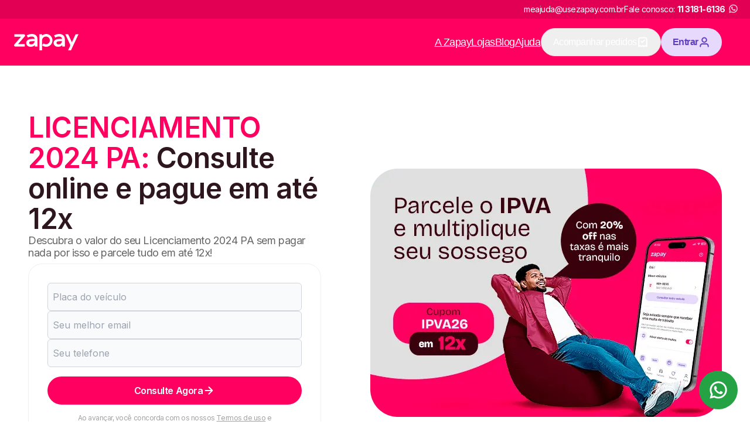

--- FILE ---
content_type: text/html; charset=utf-8
request_url: https://www.usezapay.com.br/licenciamento/2024/pa
body_size: 43721
content:
<!DOCTYPE html><html lang="pt-BR"><head><meta charSet="utf-8"/><meta name="viewport" content="width=device-width, initial-scale=1"/><link rel="preload" href="/_next/static/media/e4af272ccee01ff0-s.p.woff2" as="font" crossorigin="" type="font/woff2"/><link rel="preload" as="image" href="/assets/images/logo-zapay-white.svg"/><link rel="preload" as="image" imageSrcSet="/_next/image?url=https%3A%2F%2Fzpy-customer-communication-cms-strapi-images-2.s3.amazonaws.com%2FDETRAN_PA_d230018a9c.png&amp;w=128&amp;q=75 1x, /_next/image?url=https%3A%2F%2Fzpy-customer-communication-cms-strapi-images-2.s3.amazonaws.com%2FDETRAN_PA_d230018a9c.png&amp;w=256&amp;q=75 2x"/><link rel="stylesheet" href="/_next/static/css/c21809e5cadda987.css" data-precedence="next"/><link rel="stylesheet" href="/_next/static/css/4c65ff3895e36cff.css" data-precedence="next"/><link rel="preload" as="script" fetchPriority="low" href="/_next/static/chunks/webpack-776f8ecfda318f15.js"/><script src="/_next/static/chunks/vendors-ca7d17d937421caf.js" async=""></script><script src="/_next/static/chunks/main-app-bbb73ade53650a60.js" async=""></script><script src="/_next/static/chunks/analytics-140189c37da35d05.js" async=""></script><script src="/_next/static/chunks/ui-components-8800239a6b70a438.js" async=""></script><script src="/_next/static/chunks/app/layout-1be8758d5fefb8a5.js" async=""></script><script src="/_next/static/chunks/forms-36ea3ac27119a22e.js" async=""></script><script src="/_next/static/chunks/app/error-bdcdd60980c435a8.js" async=""></script><script src="/_next/static/chunks/4383-5b324d8d6c8b27d0.js" async=""></script><script src="/_next/static/chunks/app/licenciamento/%5Bano%5D/%5Bestado%5D/page-271c107dd2173e30.js" async=""></script><link rel="preload" href="https://www.googletagmanager.com/gtm.js?id=GTM-WD7R646" as="script"/><link rel="icon" href="https://www.usezapay.com.br/assets/images/favicon.png"/><title>Licenciamento 2024 PA: Consulta, valores e Parcelamento em até 12x | Zapay</title><meta name="description" content="Consulte de GRAÇA seu licenciamento 2024 PA e parcele seus Débitos Vinculados em até 12x na Zapay com DESCONTO! Veja condições."/><meta name="keywords" content="Licenciamento 2024 PA"/><meta name="robots" content="all"/><link rel="canonical" href="https://www.usezapay.com.br/licenciamento/2024/pa"/><meta name="google-site-verification" content="EL_QY1HXDqJdAm_2u9sag5Wc5PMMW8vPBAJMv39hMEE"/><meta property="og:title" content="Licenciamento 2024 PA: Consulta, valores e Parcelamento em até 12x | Zapay"/><meta property="og:description" content="Consulte de GRAÇA seu licenciamento 2024 PA e parcele seus Débitos Vinculados em até 12x na Zapay com DESCONTO! Veja condições."/><meta property="og:url" content="https://www.usezapay.com.br/licenciamento/2024/pa"/><meta property="og:type" content="website"/><meta name="twitter:card" content="summary_large_image"/><meta name="twitter:title" content="Licenciamento 2024 PA: Consulta, valores e Parcelamento em até 12x | Zapay"/><meta name="twitter:description" content="Consulte de GRAÇA seu licenciamento 2024 PA e parcele seus Débitos Vinculados em até 12x na Zapay com DESCONTO! Veja condições."/><meta name="next-size-adjust"/><script src="/_next/static/chunks/polyfills-c67a75d1b6f99dc8.js" noModule=""></script></head><body class="__className_f367f3"><div class="lg:flex hidden bg-[#E20055] items-center h-16 justify-center py-8"><div class="w-full max-w-content flex justify-end mx-auto gap-4 text-white px-8 items-center"><span class="text-sm">meajuda@usezapay.com.br</span><span class="text-sm flex items-center justify-center">Fale conosco:<!-- --> <a href="https://wa.me/551131816136" target="_blank" rel="noopener noreferrer" class="whitespace-nowrap flex items-center justify-center ml-2"><strong>11 3181-6136</strong><img alt="Logo WhatsApp" loading="lazy" width="26" height="26" decoding="async" data-nimg="1" class="hidden md:block -mt-1" style="color:transparent" srcSet="/_next/image?url=%2Fassets%2Fimages%2Fwhatsapp-logo.png&amp;w=32&amp;q=75 1x, /_next/image?url=%2Fassets%2Fimages%2Fwhatsapp-logo.png&amp;w=64&amp;q=75 2x" src="/_next/image?url=%2Fassets%2Fimages%2Fwhatsapp-logo.png&amp;w=64&amp;q=75"/></a></span></div></div><header class="flex justify-center bg-primary-500 h-size-[80px] lg:h-size-44 px-12 py-8"><div class="w-full max-w-content flex items-center"><div class="flex gap-6 lg:gap-12 items-center justify-center mr-8 mr-auto"><a href="/"><img alt="Logo da Zapay" loading="eager" width="110" height="44" decoding="async" data-nimg="1" style="color:transparent" src="/assets/images/logo-zapay-white.svg"/></a></div><a href="https://app.usezapay.com.br/area-logada"><button class="inline-flex text-center font-semibold shrink-0 justify-center items-center rounded-pill focus:outline-none focus:ring-4 focus:ring-opacity-[15%] disabled:cursor-not-allowed leading-none bg-purple-100 text-purple-500 hover:bg-purple-200 focus:ring-purple-600 disabled:bg-purple-100 disabled:text-purple-200 h-24 min-w-24 w-full px-10 gap-2 text-md !w-[110px] min-w-[unset] mr-8 lg:hidden" aria-label="Botão de entrar">Entrar<svg xmlns="http://www.w3.org/2000/svg" width="20" height="20" viewBox="0 0 21 20" fill="none" style="margin-bottom:1px"><path d="M14.3665 9.16667V6.66667C14.3665 4.36548 12.5011 2.5 10.1999 2.5C7.89868 2.5 6.0332 4.36548 6.0332 6.66667V9.16667M7.5332 17.5H12.8665C14.2667 17.5 14.9667 17.5 15.5015 17.2275C15.9719 16.9878 16.3544 16.6054 16.5941 16.135C16.8665 15.6002 16.8665 14.9001 16.8665 13.5V13.1667C16.8665 11.7665 16.8665 11.0665 16.5941 10.5317C16.3544 10.0613 15.9719 9.67883 15.5015 9.43915C14.9667 9.16667 14.2667 9.16667 12.8665 9.16667H7.5332C6.13307 9.16667 5.43301 9.16667 4.89823 9.43915C4.42782 9.67883 4.04537 10.0613 3.80569 10.5317C3.5332 11.0665 3.5332 11.7665 3.5332 13.1667V13.5C3.5332 14.9001 3.5332 15.6002 3.80569 16.135C4.04537 16.6054 4.42782 16.9878 4.89823 17.2275C5.43301 17.5 6.13307 17.5 7.5332 17.5Z" stroke="currentColor" stroke-width="2" stroke-linecap="round" stroke-linejoin="round"></path></svg></button></a><nav class="hidden  flex-col lg:flex lg:flex-row lg:items-center gap-12 text-lg text-white font-sans px-12"><a class="underline" href="/zapay-e-confiavel">A Zapay</a><a target="_blank" class="underline" href="https://ajuda.usezapay.com.br/hc/pt-br/categories/1500001865281-Lojas">Lojas</a><a target="_blank" class="underline" href="https://blog.usezapay.com.br/">Blog</a><a target="_blank" class="underline" href="https://ajuda.usezapay.com.br/hc/pt-br">Ajuda</a><div class="w-auto"><a href="https://app.usezapay.com.br/area-logada/meus-pedidos"><button type="button" color="dismiss" class="h-[48px] px-10 flex items-center justify-center text-base gap-2 border border-primary-100 rounded-pill">Acompanhar pedidos <svg xmlns="http://www.w3.org/2000/svg" width="20" height="20" fill="none"><path stroke="currentColor" stroke-linecap="round" stroke-linejoin="round" stroke-width="2" d="m7.5 8.75 1.667 1.667 3.75-3.75m3.75 10.833v-11c0-1.4 0-2.1-.273-2.635a2.5 2.5 0 0 0-1.092-1.093c-.535-.272-1.235-.272-2.635-.272H7.333c-1.4 0-2.1 0-2.635.272a2.5 2.5 0 0 0-1.092 1.093C3.333 4.4 3.333 5.1 3.333 6.5v11l2.292-1.667L7.708 17.5 10 15.833l2.292 1.667 2.083-1.667z"></path></svg></button></a></div><div class="w-auto"><a href="https://app.usezapay.com.br/area-logada"><button class="inline-flex text-center font-semibold shrink-0 justify-center items-center rounded-pill focus:outline-none focus:ring-4 focus:ring-opacity-[15%] disabled:cursor-not-allowed leading-none bg-purple-100 text-purple-500 hover:bg-purple-200 focus:ring-purple-600 disabled:bg-purple-100 disabled:text-purple-200 h-24 min-w-24 w-full px-10 gap-2 text-md w-auto">Entrar<svg xmlns="http://www.w3.org/2000/svg" width="20" height="20" fill="none" viewBox="0 0 20 20" style="margin-bottom:1px"><path stroke="currentColor" stroke-linecap="round" stroke-linejoin="round" stroke-width="2" d="M16.667 17.5c0-1.163 0-1.745-.144-2.218a3.33 3.33 0 0 0-2.222-2.222c-.473-.143-1.055-.143-2.218-.143H7.917c-1.163 0-1.745 0-2.218.143a3.33 3.33 0 0 0-2.222 2.222c-.144.473-.144 1.055-.144 2.218M13.75 6.25a3.75 3.75 0 1 1-7.5 0 3.75 3.75 0 0 1 7.5 0"></path></svg></button></a></div></nav><button class="block lg:hidden text-white" aria-label="Menu"><svg xmlns="http://www.w3.org/2000/svg" width="35" height="30" viewBox="0 0 35 30" fill="none"><path d="M0.799927 0.0666504H34.3999V3.79998H0.799927V0.0666504ZM0.799927 13.1333H34.3999V16.8666H0.799927V13.1333ZM0.799927 26.2H34.3999V29.9333H0.799927V26.2Z" fill="currentColor"></path></svg></button></div></header><main><section class="bg-mono-white undefined w-full flex items-center justify-center px-16 py-8 lg:py-40 lg:px-24" id="consulta"><div class="w-full max-w-content flex flex-col lg:flex-row justify-between items-center gap-12 lg:gap-0"><div class="w-full flex flex-col gap-12 max-w-[500px] justify-center items-center"><h1 class="font-semibold text-3xl lg:text-7xl text-neutral-900 title" style="--hero-span-color:#ff0060"><span>LICENCIAMENTO 2024 PA:</span>
Consulte online e pague em até 12x</h1><p class="text-base lg:text-lg text-neutral-500 pb-4">Descubra o valor do seu Licenciamento 2024 PA sem pagar nada por isso e parcele tudo em até 12x!</p><!--$--><div class="flex flex-col border border-solid bg-mono-white border-neutral-200 rounded-huge w-full p-16"><div class="flex flex-col w-full mb-8"><div class="flex flex-col gap-4 pb-8"><div class="form-control"><input type="text" id="licensePlate" class="h-24 w-full input-lg rounded-md border border-gray-300 bg-gray-50 h-12 px-4 placeholder-gray-400 focus:outline-none focus:ring-1 focus:ring-[#ff0060] uppercase placeholder:normal-case" placeholder="Placa do veículo" name="licensePlate" value=""/><span class="text-sm mt-2 text-response-danger"></span></div><div class="form-control"><input type="email" id="email" class="h-24 w-full input-lg rounded-md border border-gray-300 bg-gray-50 h-12 px-4 placeholder-gray-400 focus:outline-none focus:ring-1 focus:ring-[#ff0060]" placeholder="Seu melhor email" name="email"/><span class="text-sm mt-2 text-response-danger"></span></div><div class="form-control"><input type="tel" id="phone" class="h-24 w-full input-lg rounded-md border border-gray-300 bg-gray-50 h-12 px-4 placeholder-gray-400 focus:outline-none focus:ring-1 focus:ring-[#ff0060]" placeholder="Seu telefone" name="phone"/><span class="text-sm mt-2 text-response-danger"></span></div></div><button class="inline-flex text-center font-semibold shrink-0 justify-center items-center rounded-pill focus:outline-none focus:ring-4 focus:ring-opacity-[15%] disabled:cursor-not-allowed leading-none bg-primary-500 text-mono-white hover:bg-primary-600 focus:ring-primary-600 disabled:bg-neutral-200 disabled:text-neutral-400 h-24 min-w-24 w-full px-10 gap-2 text-md" type="button">Consulte Agora<svg xmlns="http://www.w3.org/2000/svg" width="21" height="20" fill="none"><path stroke="#fff" stroke-linecap="round" stroke-linejoin="round" stroke-width="2" d="M4.667 10h11.666m0 0L10.5 4.167M16.333 10 10.5 15.833"></path></svg></button></div><div class="flex justify-center"><p class="text-center text-xs text-neutral-400 w-full max-w-[350px]">Ao avançar, você concorda com os nossos<!-- --> <a class="underline" target="_blank" rel="noreferrer" href="https://app.usezapay.com.br/termos">Termos de uso</a> <!-- -->e<!-- --> <a class="underline" target="_blank" rel="noreferrer" href="/privacy-policy">Política de privacidade</a>.</p></div></div><!--/$--><div class="grid gap-16 max-w-full mx-auto grid-cols-3"><div class="flex items-center justify-center w-full"><img alt="Detran-PA" loading="eager" width="106.19" height="34.08" decoding="async" data-nimg="1" style="color:transparent" srcSet="/_next/image?url=https%3A%2F%2Fzpy-customer-communication-cms-strapi-images-2.s3.amazonaws.com%2FDETRAN_PA_d230018a9c.png&amp;w=128&amp;q=75 1x, /_next/image?url=https%3A%2F%2Fzpy-customer-communication-cms-strapi-images-2.s3.amazonaws.com%2FDETRAN_PA_d230018a9c.png&amp;w=256&amp;q=75 2x" src="/_next/image?url=https%3A%2F%2Fzpy-customer-communication-cms-strapi-images-2.s3.amazonaws.com%2FDETRAN_PA_d230018a9c.png&amp;w=256&amp;q=75"/></div><div class="flex items-center justify-center w-full"><img alt="Certificado RA1000 - Reclame Aqui" loading="lazy" width="115.04" height="40.04" decoding="async" data-nimg="1" style="color:transparent" srcSet="/_next/image?url=%2Fassets%2Fimages%2Fra-1000.png&amp;w=128&amp;q=75 1x, /_next/image?url=%2Fassets%2Fimages%2Fra-1000.png&amp;w=256&amp;q=75 2x" src="/_next/image?url=%2Fassets%2Fimages%2Fra-1000.png&amp;w=256&amp;q=75"/></div><div class="flex items-center justify-center w-full"><img alt="Seguro - Certificado SSL" loading="lazy" width="113.05" height="40.04" decoding="async" data-nimg="1" style="color:transparent" srcSet="/_next/image?url=%2Fassets%2Fimages%2Fsite-seguro-https.png&amp;w=128&amp;q=75 1x, /_next/image?url=%2Fassets%2Fimages%2Fsite-seguro-https.png&amp;w=256&amp;q=75 2x" src="/_next/image?url=%2Fassets%2Fimages%2Fsite-seguro-https.png&amp;w=256&amp;q=75"/></div></div></div><img alt="Licenciamento 2024 PA" loading="lazy" width="600" height="424" decoding="async" data-nimg="1" style="color:transparent" srcSet="/_next/image?url=https%3A%2F%2Freassuring-nurture-26b1b2700a.media.strapiapp.com%2FIPVA_26_BG_e907a4c622.png&amp;w=640&amp;q=75 1x, /_next/image?url=https%3A%2F%2Freassuring-nurture-26b1b2700a.media.strapiapp.com%2FIPVA_26_BG_e907a4c622.png&amp;w=1200&amp;q=75 2x" src="/_next/image?url=https%3A%2F%2Freassuring-nurture-26b1b2700a.media.strapiapp.com%2FIPVA_26_BG_e907a4c622.png&amp;w=1200&amp;q=75"/></div></section><section class="bg-mono-white undefined w-full flex items-center justify-center px-16 py-8 lg:py-40 lg:px-24"><div class="w-full max-w-content flex flex-col gap-12"><div class="flex flex-col gap-6 justify-center items-center"><h2 class="text-neutral-900 text-center text-4xl lg:text-6xl font-semibold">Consultas em PA</h2><div class="flex flex-wrap gap-6 justify-center max-w-[820px]"><a class="w-[250px] min-h-[92px] flex items-center justify-center text-center text-neutral-500 text-2xl border-2 border-primary-500 rounded-md hover:bg-primary-600 hover:text-white focus:outline-none" href="/detran/pa">Detran PA</a><a class="w-[250px] min-h-[92px] flex items-center justify-center text-center text-neutral-500 text-2xl border-2 border-primary-500 rounded-md hover:bg-primary-600 hover:text-white focus:outline-none" href="/ipva/2026/pa">IPVA 2026 PA</a><a class="w-[250px] min-h-[92px] flex items-center justify-center text-center text-neutral-500 text-2xl border-2 border-primary-500 rounded-md hover:bg-primary-600 hover:text-white focus:outline-none" href="/licenciamento/2026/pa">Licenciamento 2026 PA</a><a class="w-[250px] min-h-[92px] flex items-center justify-center text-center text-neutral-500 text-2xl border-2 border-primary-500 rounded-md hover:bg-primary-600 hover:text-white focus:outline-none" href="/ipva/atrasado/pa">IPVA Atrasado PA</a><a class="w-[250px] min-h-[92px] flex items-center justify-center text-center text-neutral-500 text-2xl border-2 border-primary-500 rounded-md hover:bg-primary-600 hover:text-white focus:outline-none" href="/multas/pa">Multas PA</a><a class="w-[250px] min-h-[92px] flex items-center justify-center text-center text-neutral-500 text-2xl border-2 border-primary-500 rounded-md hover:bg-primary-600 hover:text-white focus:outline-none" href="/licenciamento/atrasado/pa">Licenciamento Atrasado PA</a></div></div></div></section><section class="w-full flex items-center justify-center px-16 py-12 lg:px-24"><div class="w-full max-w-content flex flex-col items-center justify-center gap-8"><div class="flex flex-col bg-neutral-100 max-w-[800px] w-full rounded-lg p-12 items-center gap-8 lg:gap-12"><h2 class="text-primary-500 font-semibold text-center text-lg md:text-2xl">Próximo vencimento do Licenciamento 2026 PA</h2><div class="w-full"><table class="hidden sm:table min-w-full table-auto border-separate border-spacing-y-6"><thead><tr class="text-neutral-500 text-xs md:text-md"><th class="px-4 py-6 text-center">Placa</th><th class="px-4 py-6 text-center">Veículo</th><th class="px-4 py-6 text-center">Vencimento</th></tr></thead><tbody><tr class="text-neutral-500 bg-white text-xs md:text-md"><td class="border-none px-4 py-6 text-center font-semibold rounded-bl-lg rounded-tl-lg">01 - 31</td><td class="border-none px-4 py-6 text-center font-semibold">Carro, Moto e Caminhão</td><td class="border-none px-4 py-6 text-center font-semibold rounded-br-lg rounded-tr-lg">06/03/2026</td></tr></tbody></table><div class="sm:hidden flex flex-col gap-6 w-full"><div class="bg-white p-4 rounded-lg shadow text-sm"><p class="font-semibold text-neutral-500">Placa final <!-- -->01 - 31</p><p class="font-semibold text-neutral-500">Veículo: <!-- -->Carro, Moto e Caminhão</p><p class="font-semibold text-neutral-500">Vencimento: <!-- -->06/03/2026</p></div></div></div></div></div></section><section class="bg-mono-white undefined w-full flex items-center justify-center px-16 py-8 lg:py-40 lg:px-24"><div class="w-full max-w-content flex flex-col gap-12"><h2 class="text-neutral-900 text-2xl md:text-4xl text-center lg:text-6xl font-semibold">Facilitamos a vida dos proprietários de veículos</h2><p class="text-md md:text-lg text-center text-neutral-500 max-w-[800px] mx-auto">Somos a solução para você se livrar das multas, além de pagar IPVA e licenciamento, garantindo aquele alívio não só no seu tempo, mas também no seu bolso.</p><script id="structured-data" type="application/ld+json">{"@context":"https://schema.org","@type":"SoftwareApplication","name":"Licenciamento PA","offers":{"@type":"Offer","price":0,"category":"Consulta Grátis","priceCurrency":"BRL"},"aggregateRating":{"@type":"AggregateRating","ratingCount":219468,"ratingValue":4.79},"operatingSystem":"Windows, Android e IOS","applicationCategory":"Utilidade"}</script><div class="flex flex-col items-center py-8 gap-4"><div class="text-5xl font-bold leading-none">4,79<span class="text-2xl"> / 5</span></div><div class="flex gap-4"><svg xmlns="http://www.w3.org/2000/svg" width="1em" height="1em" fill="gold" viewBox="0 0 24 24" color="gold" font-size="24"><path stroke="currentColor" stroke-linecap="round" stroke-linejoin="round" stroke-width="2" d="M11.283 3.453c.23-.467.345-.7.502-.775a.5.5 0 0 1 .43 0c.157.075.272.308.502.775l2.187 4.43c.068.138.102.207.152.26a.502.502 0 0 0 .155.114c.067.03.143.042.295.064l4.891.715c.515.075.773.113.892.238a.5.5 0 0 1 .133.41c-.023.172-.21.353-.582.716L17.3 13.846c-.11.108-.165.162-.2.226a.5.5 0 0 0-.06.183c-.009.072.004.148.03.3l.835 4.867c.088.514.132.77.05.922a.5.5 0 0 1-.349.253c-.17.032-.4-.09-.862-.332l-4.373-2.3c-.136-.07-.204-.107-.276-.12a.498.498 0 0 0-.192 0c-.072.013-.14.05-.276.12l-4.373 2.3c-.461.243-.692.364-.862.332a.5.5 0 0 1-.348-.253c-.083-.152-.039-.409.05-.922l.834-4.867c.026-.152.039-.228.03-.3a.5.5 0 0 0-.06-.184c-.035-.063-.09-.117-.2-.225L3.16 10.4c-.373-.363-.56-.544-.582-.716a.5.5 0 0 1 .132-.41c.12-.125.377-.163.892-.238l4.891-.715c.152-.022.228-.034.295-.064a.5.5 0 0 0 .155-.113c.05-.054.084-.123.152-.26l2.187-4.43Z"></path></svg><svg xmlns="http://www.w3.org/2000/svg" width="1em" height="1em" fill="gold" viewBox="0 0 24 24" color="gold" font-size="24"><path stroke="currentColor" stroke-linecap="round" stroke-linejoin="round" stroke-width="2" d="M11.283 3.453c.23-.467.345-.7.502-.775a.5.5 0 0 1 .43 0c.157.075.272.308.502.775l2.187 4.43c.068.138.102.207.152.26a.502.502 0 0 0 .155.114c.067.03.143.042.295.064l4.891.715c.515.075.773.113.892.238a.5.5 0 0 1 .133.41c-.023.172-.21.353-.582.716L17.3 13.846c-.11.108-.165.162-.2.226a.5.5 0 0 0-.06.183c-.009.072.004.148.03.3l.835 4.867c.088.514.132.77.05.922a.5.5 0 0 1-.349.253c-.17.032-.4-.09-.862-.332l-4.373-2.3c-.136-.07-.204-.107-.276-.12a.498.498 0 0 0-.192 0c-.072.013-.14.05-.276.12l-4.373 2.3c-.461.243-.692.364-.862.332a.5.5 0 0 1-.348-.253c-.083-.152-.039-.409.05-.922l.834-4.867c.026-.152.039-.228.03-.3a.5.5 0 0 0-.06-.184c-.035-.063-.09-.117-.2-.225L3.16 10.4c-.373-.363-.56-.544-.582-.716a.5.5 0 0 1 .132-.41c.12-.125.377-.163.892-.238l4.891-.715c.152-.022.228-.034.295-.064a.5.5 0 0 0 .155-.113c.05-.054.084-.123.152-.26l2.187-4.43Z"></path></svg><svg xmlns="http://www.w3.org/2000/svg" width="1em" height="1em" fill="gold" viewBox="0 0 24 24" color="gold" font-size="24"><path stroke="currentColor" stroke-linecap="round" stroke-linejoin="round" stroke-width="2" d="M11.283 3.453c.23-.467.345-.7.502-.775a.5.5 0 0 1 .43 0c.157.075.272.308.502.775l2.187 4.43c.068.138.102.207.152.26a.502.502 0 0 0 .155.114c.067.03.143.042.295.064l4.891.715c.515.075.773.113.892.238a.5.5 0 0 1 .133.41c-.023.172-.21.353-.582.716L17.3 13.846c-.11.108-.165.162-.2.226a.5.5 0 0 0-.06.183c-.009.072.004.148.03.3l.835 4.867c.088.514.132.77.05.922a.5.5 0 0 1-.349.253c-.17.032-.4-.09-.862-.332l-4.373-2.3c-.136-.07-.204-.107-.276-.12a.498.498 0 0 0-.192 0c-.072.013-.14.05-.276.12l-4.373 2.3c-.461.243-.692.364-.862.332a.5.5 0 0 1-.348-.253c-.083-.152-.039-.409.05-.922l.834-4.867c.026-.152.039-.228.03-.3a.5.5 0 0 0-.06-.184c-.035-.063-.09-.117-.2-.225L3.16 10.4c-.373-.363-.56-.544-.582-.716a.5.5 0 0 1 .132-.41c.12-.125.377-.163.892-.238l4.891-.715c.152-.022.228-.034.295-.064a.5.5 0 0 0 .155-.113c.05-.054.084-.123.152-.26l2.187-4.43Z"></path></svg><svg xmlns="http://www.w3.org/2000/svg" width="1em" height="1em" fill="gold" viewBox="0 0 24 24" color="gold" font-size="24"><path stroke="currentColor" stroke-linecap="round" stroke-linejoin="round" stroke-width="2" d="M11.283 3.453c.23-.467.345-.7.502-.775a.5.5 0 0 1 .43 0c.157.075.272.308.502.775l2.187 4.43c.068.138.102.207.152.26a.502.502 0 0 0 .155.114c.067.03.143.042.295.064l4.891.715c.515.075.773.113.892.238a.5.5 0 0 1 .133.41c-.023.172-.21.353-.582.716L17.3 13.846c-.11.108-.165.162-.2.226a.5.5 0 0 0-.06.183c-.009.072.004.148.03.3l.835 4.867c.088.514.132.77.05.922a.5.5 0 0 1-.349.253c-.17.032-.4-.09-.862-.332l-4.373-2.3c-.136-.07-.204-.107-.276-.12a.498.498 0 0 0-.192 0c-.072.013-.14.05-.276.12l-4.373 2.3c-.461.243-.692.364-.862.332a.5.5 0 0 1-.348-.253c-.083-.152-.039-.409.05-.922l.834-4.867c.026-.152.039-.228.03-.3a.5.5 0 0 0-.06-.184c-.035-.063-.09-.117-.2-.225L3.16 10.4c-.373-.363-.56-.544-.582-.716a.5.5 0 0 1 .132-.41c.12-.125.377-.163.892-.238l4.891-.715c.152-.022.228-.034.295-.064a.5.5 0 0 0 .155-.113c.05-.054.084-.123.152-.26l2.187-4.43Z"></path></svg><svg xmlns="http://www.w3.org/2000/svg" width="1em" height="1em" fill="gold" viewBox="0 0 24 24" color="gold" font-size="24"><path stroke="currentColor" stroke-linecap="round" stroke-linejoin="round" stroke-width="2" d="M11.283 3.453c.23-.467.345-.7.502-.775a.5.5 0 0 1 .43 0c.157.075.272.308.502.775l2.187 4.43c.068.138.102.207.152.26a.502.502 0 0 0 .155.114c.067.03.143.042.295.064l4.891.715c.515.075.773.113.892.238a.5.5 0 0 1 .133.41c-.023.172-.21.353-.582.716L17.3 13.846c-.11.108-.165.162-.2.226a.5.5 0 0 0-.06.183c-.009.072.004.148.03.3l.835 4.867c.088.514.132.77.05.922a.5.5 0 0 1-.349.253c-.17.032-.4-.09-.862-.332l-4.373-2.3c-.136-.07-.204-.107-.276-.12a.498.498 0 0 0-.192 0c-.072.013-.14.05-.276.12l-4.373 2.3c-.461.243-.692.364-.862.332a.5.5 0 0 1-.348-.253c-.083-.152-.039-.409.05-.922l.834-4.867c.026-.152.039-.228.03-.3a.5.5 0 0 0-.06-.184c-.035-.063-.09-.117-.2-.225L3.16 10.4c-.373-.363-.56-.544-.582-.716a.5.5 0 0 1 .132-.41c.12-.125.377-.163.892-.238l4.891-.715c.152-.022.228-.034.295-.064a.5.5 0 0 0 .155-.113c.05-.054.084-.123.152-.26l2.187-4.43Z"></path></svg></div><div class="text-gray-400 mt-2">219468<!-- --> avaliações</div></div><div class="grid grid-cols-1 lg:grid-cols-3 gap-8 lg:gap-20"><div class="grid grid-cols-[48px_1fr] gap-12 items-start"><img alt="Cota única Licenciamento 2024 PA" loading="lazy" width="48" height="48" decoding="async" data-nimg="1" class="col-start-1 col-end-2 row-start-1 row-end-3 w-24 h-24" style="color:transparent" srcSet="/_next/image?url=%2Fassets%2Fimages%2Fsearch-info-icon.png&amp;w=48&amp;q=75 1x, /_next/image?url=%2Fassets%2Fimages%2Fsearch-info-icon.png&amp;w=96&amp;q=75 2x" src="/_next/image?url=%2Fassets%2Fimages%2Fsearch-info-icon.png&amp;w=96&amp;q=75"/><div class="flex flex-col gap-8 lg:gap-12"><p class="col-start-1 md:col-start-auto md:row-1 text-primary-500 text-lg font-semibold">Cota única Licenciamento 2024 PA</p><p class="text-md md:text-lg text-neutral-500">Pague agora cota única do Licenciamento 2024 PA sem filas e burocracias.</p></div></div><div class="grid grid-cols-[48px_1fr] gap-12 items-start"><img alt="Licenciamento 2024 PA Parcelado" loading="lazy" width="48" height="48" decoding="async" data-nimg="1" class="col-start-1 col-end-2 row-start-1 row-end-3 w-24 h-24" style="color:transparent" srcSet="/_next/image?url=%2Fassets%2Fimages%2Fcards-icon.png&amp;w=48&amp;q=75 1x, /_next/image?url=%2Fassets%2Fimages%2Fcards-icon.png&amp;w=96&amp;q=75 2x" src="/_next/image?url=%2Fassets%2Fimages%2Fcards-icon.png&amp;w=96&amp;q=75"/><div class="flex flex-col gap-8 lg:gap-12"><p class="col-start-1 md:col-start-auto md:row-1 text-primary-500 text-lg font-semibold">Licenciamento 2024 PA Parcelado</p><p class="text-md md:text-lg text-neutral-500">Sem grana para pagar seu Licenciamento 2024 PA? Parcele tudo em até 12x agora mesmo e fique com seu veículo em dia com os débitos veiculares.</p></div></div><div class="grid grid-cols-[48px_1fr] gap-12 items-start"><img alt="2ª via Licenciamento 2024 PA" loading="lazy" width="48" height="48" decoding="async" data-nimg="1" class="col-start-1 col-end-2 row-start-1 row-end-3 w-24 h-24" style="color:transparent" srcSet="/_next/image?url=%2Fassets%2Fimages%2Fcard-money-icon.png&amp;w=48&amp;q=75 1x, /_next/image?url=%2Fassets%2Fimages%2Fcard-money-icon.png&amp;w=96&amp;q=75 2x" src="/_next/image?url=%2Fassets%2Fimages%2Fcard-money-icon.png&amp;w=96&amp;q=75"/><div class="flex flex-col gap-8 lg:gap-12"><p class="col-start-1 md:col-start-auto md:row-1 text-primary-500 text-lg font-semibold">2ª via Licenciamento 2024 PA</p><p class="text-md md:text-lg text-neutral-500">Precisa puxar a 2ª via do Licenciamento 2024 PA? Faça uma consulta de graça agora e veja condições especiais de pagamento.</p></div></div><div class="grid grid-cols-[48px_1fr] gap-12 items-start"><svg viewBox="0 0 24 24" fill="none" stroke="currentColor" aria-hidden="true" class="col-start-1 col-end-2 row-start-1 row-end-3 w-24 h-24 text-primary-500 opacity-90"><path stroke-linecap="round" stroke-linejoin="round" stroke-width="2" d="M21 12a9 9 0 01-9 9m9-9a9 9 0 00-9-9m9 9H3m9 9a9 9 0 01-9-9m9 9c1.657 0 3-4.03 3-9s-1.343-9-3-9m0 18c-1.657 0-3-4.03-3-9s1.343-9 3-9m-9 9a9 9 0 019-9"></path></svg><div class="flex flex-col gap-8 lg:gap-12"><p class="col-start-1 md:col-start-auto md:row-1 text-primary-500 text-lg font-semibold">Rápido</p><p class="text-md md:text-lg text-neutral-500">Em poucos minutos, você consulta os débitos do seu veículo, escolhe o que quer pagar e como quer pagar.</p></div></div><div class="grid grid-cols-[48px_1fr] gap-12 items-start"><svg viewBox="0 0 24 24" fill="none" stroke="currentColor" aria-hidden="true" class="col-start-1 col-end-2 row-start-1 row-end-3 w-24 h-24 text-primary-500 opacity-90"><path stroke-linecap="round" stroke-linejoin="round" stroke-width="2" d="M9 12l2 2 4-4m5.618-4.016A11.955 11.955 0 0112 2.944a11.955 11.955 0 01-8.618 3.04A12.02 12.02 0 003 9c0 5.591 3.824 10.29 9 11.622 5.176-1.332 9-6.03 9-11.622 0-1.042-.133-2.052-.382-3.016z"></path></svg><div class="flex flex-col gap-8 lg:gap-12"><p class="col-start-1 md:col-start-auto md:row-1 text-primary-500 text-lg font-semibold">Seguro</p><p class="text-md md:text-lg text-neutral-500">Empresa credenciada ao Detran-PA, com certificado de segurança PCI e reconhecimento do Reclame Aqui e Google. Aqui a proteção de seus dados é prioridade.</p></div></div><div class="grid grid-cols-[48px_1fr] gap-12 items-start"><svg viewBox="0 0 24 24" fill="none" stroke="currentColor" aria-hidden="true" class="col-start-1 col-end-2 row-start-1 row-end-3 w-24 h-24 text-primary-500 opacity-90"><path stroke-linecap="round" stroke-linejoin="round" stroke-width="2" d="M5 3v4M3 5h4M6 17v4m-2-2h4m5-16l2.286 6.857L21 12l-5.714 2.143L13 21l-2.286-6.857L5 12l5.714-2.143L13 3z"></path></svg><div class="flex flex-col gap-8 lg:gap-12"><p class="col-start-1 md:col-start-auto md:row-1 text-primary-500 text-lg font-semibold">Fácil</p><p class="text-md md:text-lg text-neutral-500">Apenas inserindo a placa do seu veículo, você tem acesso a todos os seus débitos.</p></div></div></div></div></section><section class="bg-primary-500 undefined w-full flex items-center justify-center px-16 py-8 lg:py-40 lg:px-24"><div class="w-full max-w-content py-24 lg:py-0"><div class="grid grid-cols-1 sm:grid-cols-2 lg:grid-cols-3 gap-x-12 gap-y-16 px-8 lg:px-0"><div class="flex flex-col gap-8 max-w-[379px]"><p class="text-2xl text-center text-white font-bold">+5,5 milhões de consultas em nossos canais</p><p class="text-md text-center text-white">Um número que diariamente cresce, oferecendo segurança e comodidade para proprietários de veículos.</p></div><div class="flex flex-col gap-8 max-w-[379px]"><p class="text-2xl text-center text-white font-bold">+600 mil veículos<br/> regularizados</p><p class="text-md text-center text-white">Com as soluções Zapay, mais pessoas regularizaram seus veículos em menos tempo e com mais alívio no bolso.</p></div><div class="flex flex-col gap-8 max-w-[379px]"><p class="text-2xl text-center text-white font-bold">Presença em todos os <br/> DETRAN’s</p><p class="text-md text-center text-white">Somos uma empresa credenciada pelo SENATRAN e possuímos a maior cobertura nacional de consultas de veículos.</p></div></div></div></section><section class="bg-mono-white undefined w-full flex items-center justify-center px-16 py-8 lg:py-40 lg:px-24"><div class="w-full max-w-content py-16"><h2 class="text-neutral-900 text-2xl md:text-4xl text-center lg:text-6xl font-semibold mb-24 lg:mb-[6rem]">Zapay na Mídia</h2><div class="grid grid-cols-1 gap-24 md:grid-cols-3"><div class="flex flex-col items-center text-center gap-8 max-w-[360px]"><img alt="Logo do portal de notícias chamado Exame" loading="lazy" width="160" height="25" decoding="async" data-nimg="1" style="color:transparent" srcSet="/_next/image?url=%2Fassets%2Fimages%2Fexame.webp&amp;w=256&amp;q=75 1x, /_next/image?url=%2Fassets%2Fimages%2Fexame.webp&amp;w=384&amp;q=75 2x" src="/_next/image?url=%2Fassets%2Fimages%2Fexame.webp&amp;w=384&amp;q=75"/><p class="font-semibold text-gray-700">Empresa de parcelamento de débitos veiculares cresce 333% em 2022</p><a href="https://exame.com/bussola/empresa-de-parcelamento-de-debitos-veiculares-cresce-333-em-2022/" target="_blank" rel="noopener noreferrer" class="text-pink-500 font-semibold hover:underline">Leia a matéria</a></div><div class="flex flex-col items-center text-center gap-8 max-w-[360px]"><img alt="Logo do Pequenas Empresas Grandes Negócios" loading="lazy" width="229" height="60" decoding="async" data-nimg="1" style="color:transparent" src="/assets/images/o-globo.svg"/><p class="font-semibold text-gray-700 mb-6">Fintechs encontram oportunidades fora do centro financeiro do país</p><a href="https://oglobo.globo.com/economia/negocios/noticia/2022/08/longe-da-faria-lima-mas-perto-dos-clientes-fintechs-encontram-oportunidades-fora-do-centro-financeiro-do-pais.ghtml" target="_blank" rel="noopener noreferrer" class="text-pink-500 font-semibold hover:underline">Leia a matéria</a></div><div class="flex flex-col items-center text-center gap-8 max-w-[360px]"><img alt="Logo do portal de notícias chamado G1" loading="lazy" width="153" height="80" decoding="async" data-nimg="1" style="color:transparent" srcSet="/_next/image?url=%2Fassets%2Fimages%2Fmonitor-mercantil.png&amp;w=256&amp;q=75 1x, /_next/image?url=%2Fassets%2Fimages%2Fmonitor-mercantil.png&amp;w=384&amp;q=75 2x" src="/_next/image?url=%2Fassets%2Fimages%2Fmonitor-mercantil.png&amp;w=384&amp;q=75"/><p class="font-semibold text-gray-700 mb-6">Zapay, plataforma de liquidação de débitos veiculares</p><a href="https://monitormercantil.com.br/tres-perguntas-zapay-plataforma-de-liquidacao-de-debitos-veiculares/" target="_blank" rel="noopener noreferrer" class="text-pink-500 font-semibold hover:underline">Leia a matéria</a></div></div></div></section><section class="bg-mono-white undefined w-full flex items-center justify-center px-16 py-8 lg:py-40 lg:px-24"><div class="w-full max-w-content flex flex-col items-center"><script id="FAQ" type="application/ld+json">{"@context":"https://schema.org","@type":"FAQPage","mainEntity":[{"@type":"Question","name":"É seguro pagar Licenciamento 2024 PA de carro, moto e caminhão on-line?","acceptedAnswer":{"@type":"Answer","text":"Com certeza :) a Zapay segue todos os protocolos de segurança recomendados para que seus dados sejam tratados com o máximo cuidado e privacidade. Aqui você Consulta seu licenciamento 2024 PA além de outros débitos veiculares que você consegue pagar parcelando em até 12x no seu cartão de crédito."}},{"@type":"Question","name":"Qual o prazo para pagar o Licenciamento 2024 PA?","acceptedAnswer":{"@type":"Answer","text":"Para cada final de placa existe uma data limite para pagar o Licenciamento 2024 PA. Após esse período, será cobrado uma multa por atraso. Não deixe isso acontecer."}},{"@type":"Question","name":"Como pagar Licenciamento 2024 PA on-line?","acceptedAnswer":{"@type":"Answer","text":"No site da Zapay digite a placa do seu veículo para verificar o valor pendente do seu licenciamento 2024 PA. Selecione o método de pagamento e parcele em até 12x no cartão de crédito."}}]}</script><div class="flex flex-col items-center justify-center w-full max-w-[720px] gap-12"><h2 class="text-neutral-900 text-2xl md:text-4xl text-center lg:text-6xl font-semibold">Perguntas frequentes</h2><p class="text-md md:text-lg text-center text-neutral-500">Tire aqui suas dúvidas.</p><div class="flex flex-col pt-8 pb-16 gap-8"><div class="w-full bg-neutral-100 rounded-extra-large overflow-hidden"><div class="min-h-28 px-8 py-4 flex justify-between items-center cursor-pointer" aria-expanded="false" role="button" tabindex="0"><h2 class="text-mf text-neutral-900">É seguro pagar Licenciamento 2024 PA de carro, moto e caminhão on-line?</h2><svg data-testid="faq-toggle-icon" class="w-8 h-8 transition-transform duration-200 ease-out" fill="none" viewBox="0 0 24 24" stroke="#A3A3A3"><path stroke-linecap="round" stroke-linejoin="round" stroke-width="2" d="M19 9l-7 7-7-7"></path></svg></div><div class="overflow-hidden transition-all duration-200 ease-out max-h-0"><div class="text-md text-neutral-500 p-8"><p>Com certeza :) a Zapay segue todos os protocolos de segurança recomendados para que seus dados sejam tratados com o máximo cuidado e privacidade. Aqui você Consulta seu <strong>licenciamento 2024 PA</strong> além de outros débitos veiculares que você consegue pagar parcelando em até 12x no seu cartão de crédito.</p></div></div></div><div class="w-full bg-neutral-100 rounded-extra-large overflow-hidden"><div class="min-h-28 px-8 py-4 flex justify-between items-center cursor-pointer" aria-expanded="false" role="button" tabindex="0"><h2 class="text-mf text-neutral-900">Qual o prazo para pagar o Licenciamento 2024 PA?</h2><svg data-testid="faq-toggle-icon" class="w-8 h-8 transition-transform duration-200 ease-out" fill="none" viewBox="0 0 24 24" stroke="#A3A3A3"><path stroke-linecap="round" stroke-linejoin="round" stroke-width="2" d="M19 9l-7 7-7-7"></path></svg></div><div class="overflow-hidden transition-all duration-200 ease-out max-h-0"><div class="text-md text-neutral-500 p-8"><p>Para cada final de placa existe uma data limite para pagar o <strong>Licenciamento 2024 PA</strong>. Após esse período, será cobrado uma multa por atraso. Não deixe isso acontecer.</p></div></div></div><div class="w-full bg-neutral-100 rounded-extra-large overflow-hidden"><div class="min-h-28 px-8 py-4 flex justify-between items-center cursor-pointer" aria-expanded="false" role="button" tabindex="0"><h2 class="text-mf text-neutral-900">Como pagar Licenciamento 2024 PA on-line?</h2><svg data-testid="faq-toggle-icon" class="w-8 h-8 transition-transform duration-200 ease-out" fill="none" viewBox="0 0 24 24" stroke="#A3A3A3"><path stroke-linecap="round" stroke-linejoin="round" stroke-width="2" d="M19 9l-7 7-7-7"></path></svg></div><div class="overflow-hidden transition-all duration-200 ease-out max-h-0"><div class="text-md text-neutral-500 p-8"><p>No site da Zapay digite a placa do seu veículo para verificar o valor pendente do seu licenciamento 2024 PA. Selecione o método de pagamento e parcele em até 12x no cartão de crédito.</p></div></div></div></div><span class="text-neutral-900 text-2xl md:text-4xl text-center lg:text-6xl font-semibold">Outras perguntas</span><div class="flex flex-col pt-8 pb-16 gap-8"><div class="w-full bg-neutral-100 rounded-extra-large overflow-hidden"><div class="min-h-28 px-8 py-4 flex justify-between items-center cursor-pointer" aria-expanded="false" role="button" tabindex="0"><p class="text-mf text-neutral-900">É seguro pagar com a Zapay?</p><svg data-testid="faq-toggle-icon" class="w-8 h-8 transition-transform duration-200 ease-out" fill="none" viewBox="0 0 24 24" stroke="#A3A3A3"><path stroke-linecap="round" stroke-linejoin="round" stroke-width="2" d="M19 9l-7 7-7-7"></path></svg></div><div class="overflow-hidden transition-all duration-200 ease-out max-h-0"><div class="text-md text-neutral-500 p-8"><p>O site da Zapay segue todos os protocolos de segurança recomendados, possui criptografia e não armazena dados referentes ao cartão de crédito do cliente, pois possui o Certificado PCI, que permite fazer o manuseio dos dados sensíveis sem ter receio de perdas ou vazamentos.</p></div></div></div><div class="w-full bg-neutral-100 rounded-extra-large overflow-hidden"><div class="min-h-28 px-8 py-4 flex justify-between items-center cursor-pointer" aria-expanded="false" role="button" tabindex="0"><p class="text-mf text-neutral-900">Quanto tempo leva para meus débitos saírem do sistema do DETRAN?</p><svg data-testid="faq-toggle-icon" class="w-8 h-8 transition-transform duration-200 ease-out" fill="none" viewBox="0 0 24 24" stroke="#A3A3A3"><path stroke-linecap="round" stroke-linejoin="round" stroke-width="2" d="M19 9l-7 7-7-7"></path></svg></div><div class="overflow-hidden transition-all duration-200 ease-out max-h-0"><div class="text-md text-neutral-500 p-8"><p>Após a aprovação do pedido, os débitos irão ser liquidados junto à rede bancária. Depois desse processo, o DETRAN solicita até 2 dias úteis para que os débitos sejam baixados no sistema.</p><br/><p>Vale lembrar que, alguns débitos podem quitar mais rápido e outros podem demorar um pouco mais, como no caso de dívida ativa ou de débitos que forem de órgãos diferentes.</p></div></div></div><div class="w-full bg-neutral-100 rounded-extra-large overflow-hidden"><div class="min-h-28 px-8 py-4 flex justify-between items-center cursor-pointer" aria-expanded="false" role="button" tabindex="0"><p class="text-mf text-neutral-900">Como acessar meus comprovantes?</p><svg data-testid="faq-toggle-icon" class="w-8 h-8 transition-transform duration-200 ease-out" fill="none" viewBox="0 0 24 24" stroke="#A3A3A3"><path stroke-linecap="round" stroke-linejoin="round" stroke-width="2" d="M19 9l-7 7-7-7"></path></svg></div><div class="overflow-hidden transition-all duration-200 ease-out max-h-0"><div class="text-md text-neutral-500 p-8"><p>Um link de acesso aos comprovantes é enviado ao e-mail cadastrado logo após a aprovação da transação, é sempre bom conferir a caixa de spams e lixeiras, (por ser e-mail corporativo podem ser enviados para lá).</p></div></div></div></div></div></div></section><!--$--><div class="w-full flex items-center justify-center px-16 lg:px-24 py-8"><div class="w-full max-w-content"><div class="flex flex-col gap-6 bg-neutral-100 rounded-lg p-12"><h2 class="text-sm lg:text-lg text-neutral-500 font-semibold">Calendário Licenciamento 2024 PA</h2><div class="flex flex-col gap-6 bg-neutral-100 rounded-lg pb-12"><div data-testid="select-vehicle-type" class="flex flex-wrap gap-4"><button type="button" class="bg-neutral-300 text-neutral-600 px-4 py-3 text-sm rounded-lg">Carro, Moto e Caminhão</button></div><div class="flex flex-col gap-6"><p class="!pb-0">Selecione o final da sua placa:</p><div class="flex flex-wrap gap-4"><button type="button" class="bg-primary-500 text-mono-white px-4 py-3 text-sm rounded-lg">0</button><button type="button" class="bg-neutral-300 text-neutral-600 px-4 py-3 text-sm rounded-lg">1</button><button type="button" class="bg-neutral-300 text-neutral-600 px-4 py-3 text-sm rounded-lg">2</button><button type="button" class="bg-neutral-300 text-neutral-600 px-4 py-3 text-sm rounded-lg">3</button><button type="button" class="bg-neutral-300 text-neutral-600 px-4 py-3 text-sm rounded-lg">4</button><button type="button" class="bg-neutral-300 text-neutral-600 px-4 py-3 text-sm rounded-lg">5</button><button type="button" class="bg-neutral-300 text-neutral-600 px-4 py-3 text-sm rounded-lg">6</button><button type="button" class="bg-neutral-300 text-neutral-600 px-4 py-3 text-sm rounded-lg">7</button><button type="button" class="bg-neutral-300 text-neutral-600 px-4 py-3 text-sm rounded-lg">8</button><button type="button" class="bg-neutral-300 text-neutral-600 px-4 py-3 text-sm rounded-lg">9</button></div></div></div><div class="hidden"><p class="text-sm lg:text-lg text-primary-500 font-semibold py-8">Licenciamento 2024 - PA - Placa final 0 - Carro, Moto e Caminhão.</p><p class="text-sm lg:text-lg text-neutral-500">O calendário de pagamento do Licenciamento 2024 PA para Carro, Moto e Caminhão já está em vigor. Fique atento aos prazos para pagar seu Licenciamento no Detran PA.</p><table class="min-w-full table-auto border-separate border-spacing-y-6 transition-all duration-500 transform"><tbody><tr class="text-neutral-500 text-xs md:text-md w-full"><td class="px-6 py-4 text-start bg-white font-semibold rounded-bl-lg rounded-tl-lg">Data de vencimento</td><td class="px-6 py-4 text-end bg-white rounded-br-lg rounded-tr-lg">01/03/2024</td></tr><tr class="text-neutral-500 text-xs md:text-md w-full hidden"><td class="px-6 py-4 text-start bg-white font-semibold rounded-bl-lg rounded-tl-lg">Data de vencimento</td><td class="px-6 py-4 text-end bg-white rounded-br-lg rounded-tr-lg">08/03/2024</td></tr><tr class="text-neutral-500 text-xs md:text-md w-full hidden"><td class="px-6 py-4 text-start bg-white font-semibold rounded-bl-lg rounded-tl-lg">Data de vencimento</td><td class="px-6 py-4 text-end bg-white rounded-br-lg rounded-tr-lg">15/03/2024</td></tr><tr class="text-neutral-500 text-xs md:text-md w-full"><td class="px-6 py-4 text-start bg-white font-semibold rounded-bl-lg rounded-tl-lg">Data de vencimento</td><td class="px-6 py-4 text-end bg-white rounded-br-lg rounded-tr-lg">22/03/2024</td></tr><tr class="text-neutral-500 text-xs md:text-md w-full hidden"><td class="px-6 py-4 text-start bg-white font-semibold rounded-bl-lg rounded-tl-lg">Data de vencimento</td><td class="px-6 py-4 text-end bg-white rounded-br-lg rounded-tr-lg">05/04/2024</td></tr><tr class="text-neutral-500 text-xs md:text-md w-full hidden"><td class="px-6 py-4 text-start bg-white font-semibold rounded-bl-lg rounded-tl-lg">Data de vencimento</td><td class="px-6 py-4 text-end bg-white rounded-br-lg rounded-tr-lg">12/04/2024</td></tr><tr class="text-neutral-500 text-xs md:text-md w-full"><td class="px-6 py-4 text-start bg-white font-semibold rounded-bl-lg rounded-tl-lg">Data de vencimento</td><td class="px-6 py-4 text-end bg-white rounded-br-lg rounded-tr-lg">19/04/2024</td></tr><tr class="text-neutral-500 text-xs md:text-md w-full hidden"><td class="px-6 py-4 text-start bg-white font-semibold rounded-bl-lg rounded-tl-lg">Data de vencimento</td><td class="px-6 py-4 text-end bg-white rounded-br-lg rounded-tr-lg">26/04/2024</td></tr><tr class="text-neutral-500 text-xs md:text-md w-full hidden"><td class="px-6 py-4 text-start bg-white font-semibold rounded-bl-lg rounded-tl-lg">Data de vencimento</td><td class="px-6 py-4 text-end bg-white rounded-br-lg rounded-tr-lg">10/05/2024</td></tr><tr class="text-neutral-500 text-xs md:text-md w-full"><td class="px-6 py-4 text-start bg-white font-semibold rounded-bl-lg rounded-tl-lg">Data de vencimento</td><td class="px-6 py-4 text-end bg-white rounded-br-lg rounded-tr-lg">17/05/2024</td></tr><tr class="text-neutral-500 text-xs md:text-md w-full hidden"><td class="px-6 py-4 text-start bg-white font-semibold rounded-bl-lg rounded-tl-lg">Data de vencimento</td><td class="px-6 py-4 text-end bg-white rounded-br-lg rounded-tr-lg">24/05/2024</td></tr><tr class="text-neutral-500 text-xs md:text-md w-full hidden"><td class="px-6 py-4 text-start bg-white font-semibold rounded-bl-lg rounded-tl-lg">Data de vencimento</td><td class="px-6 py-4 text-end bg-white rounded-br-lg rounded-tr-lg">07/06/2024</td></tr><tr class="text-neutral-500 text-xs md:text-md w-full"><td class="px-6 py-4 text-start bg-white font-semibold rounded-bl-lg rounded-tl-lg">Data de vencimento</td><td class="px-6 py-4 text-end bg-white rounded-br-lg rounded-tr-lg">14/06/2024</td></tr><tr class="text-neutral-500 text-xs md:text-md w-full hidden"><td class="px-6 py-4 text-start bg-white font-semibold rounded-bl-lg rounded-tl-lg">Data de vencimento</td><td class="px-6 py-4 text-end bg-white rounded-br-lg rounded-tr-lg">21/06/2024</td></tr><tr class="text-neutral-500 text-xs md:text-md w-full hidden"><td class="px-6 py-4 text-start bg-white font-semibold rounded-bl-lg rounded-tl-lg">Data de vencimento</td><td class="px-6 py-4 text-end bg-white rounded-br-lg rounded-tr-lg">28/06/2024</td></tr><tr class="text-neutral-500 text-xs md:text-md w-full"><td class="px-6 py-4 text-start bg-white font-semibold rounded-bl-lg rounded-tl-lg">Data de vencimento</td><td class="px-6 py-4 text-end bg-white rounded-br-lg rounded-tr-lg">05/07/2024</td></tr><tr class="text-neutral-500 text-xs md:text-md w-full hidden"><td class="px-6 py-4 text-start bg-white font-semibold rounded-bl-lg rounded-tl-lg">Data de vencimento</td><td class="px-6 py-4 text-end bg-white rounded-br-lg rounded-tr-lg">12/07/2024</td></tr><tr class="text-neutral-500 text-xs md:text-md w-full hidden"><td class="px-6 py-4 text-start bg-white font-semibold rounded-bl-lg rounded-tl-lg">Data de vencimento</td><td class="px-6 py-4 text-end bg-white rounded-br-lg rounded-tr-lg">19/07/2024</td></tr><tr class="text-neutral-500 text-xs md:text-md w-full"><td class="px-6 py-4 text-start bg-white font-semibold rounded-bl-lg rounded-tl-lg">Data de vencimento</td><td class="px-6 py-4 text-end bg-white rounded-br-lg rounded-tr-lg">02/08/2024</td></tr><tr class="text-neutral-500 text-xs md:text-md w-full hidden"><td class="px-6 py-4 text-start bg-white font-semibold rounded-bl-lg rounded-tl-lg">Data de vencimento</td><td class="px-6 py-4 text-end bg-white rounded-br-lg rounded-tr-lg">09/08/2024</td></tr><tr class="text-neutral-500 text-xs md:text-md w-full hidden"><td class="px-6 py-4 text-start bg-white font-semibold rounded-bl-lg rounded-tl-lg">Data de vencimento</td><td class="px-6 py-4 text-end bg-white rounded-br-lg rounded-tr-lg">23/08/2024</td></tr><tr class="text-neutral-500 text-xs md:text-md w-full"><td class="px-6 py-4 text-start bg-white font-semibold rounded-bl-lg rounded-tl-lg">Data de vencimento</td><td class="px-6 py-4 text-end bg-white rounded-br-lg rounded-tr-lg">30/08/2024</td></tr><tr class="text-neutral-500 text-xs md:text-md w-full hidden"><td class="px-6 py-4 text-start bg-white font-semibold rounded-bl-lg rounded-tl-lg">Data de vencimento</td><td class="px-6 py-4 text-end bg-white rounded-br-lg rounded-tr-lg">13/09/2024</td></tr><tr class="text-neutral-500 text-xs md:text-md w-full hidden"><td class="px-6 py-4 text-start bg-white font-semibold rounded-bl-lg rounded-tl-lg">Data de vencimento</td><td class="px-6 py-4 text-end bg-white rounded-br-lg rounded-tr-lg">20/09/2024</td></tr><tr class="text-neutral-500 text-xs md:text-md w-full"><td class="px-6 py-4 text-start bg-white font-semibold rounded-bl-lg rounded-tl-lg">Data de vencimento</td><td class="px-6 py-4 text-end bg-white rounded-br-lg rounded-tr-lg">27/09/2024</td></tr><tr class="text-neutral-500 text-xs md:text-md w-full hidden"><td class="px-6 py-4 text-start bg-white font-semibold rounded-bl-lg rounded-tl-lg">Data de vencimento</td><td class="px-6 py-4 text-end bg-white rounded-br-lg rounded-tr-lg">04/10/2024</td></tr><tr class="text-neutral-500 text-xs md:text-md w-full hidden"><td class="px-6 py-4 text-start bg-white font-semibold rounded-bl-lg rounded-tl-lg">Data de vencimento</td><td class="px-6 py-4 text-end bg-white rounded-br-lg rounded-tr-lg">18/10/2024</td></tr><tr class="text-neutral-500 text-xs md:text-md w-full"><td class="px-6 py-4 text-start bg-white font-semibold rounded-bl-lg rounded-tl-lg">Data de vencimento</td><td class="px-6 py-4 text-end bg-white rounded-br-lg rounded-tr-lg">25/10/2024</td></tr><tr class="text-neutral-500 text-xs md:text-md w-full"><td class="px-6 py-4 text-start bg-white font-semibold rounded-bl-lg rounded-tl-lg">Data de vencimento</td><td class="px-6 py-4 text-end bg-white rounded-br-lg rounded-tr-lg">08/11/2024</td></tr><tr class="text-neutral-500 text-xs md:text-md w-full"><td class="px-6 py-4 text-start bg-white font-semibold rounded-bl-lg rounded-tl-lg">Data de vencimento</td><td class="px-6 py-4 text-end bg-white rounded-br-lg rounded-tr-lg">22/11/2024</td></tr></tbody></table></div></div></div></div><!--/$--><!--$--><section class="bg-mono-white undefined w-full flex items-center justify-center px-16 py-8 lg:py-40 lg:px-24"><div class="w-full max-w-content block"><div class="content"><div><p>Tudo que você precisa saber sobre licenciamento 2024 PA. Saiba o que é, como pagar e como parcelar com a Zapay.</p>
<h2>Licenciamento 2024 PA</h2>
<p>Seu nome popular é licenciamento, mas oficialmente estamos falando do Certificado de Registro e Licenciamento de Veículo (CRLV). Mais simplificadamente, ele é o documento oficial do seu carro, sua moto ou seu caminhão, e deve ser renovado todos os anos.</p>
<p>Quem tem um veículo com placa do Pará precisa, no ano que vem, solicitar o <strong>licenciamento 2024 PA</strong>. Quem emite o licenciamento no estado do Pará é o Detran PA após o pagamento de uma taxa que pode ser parcelada em até 12 vezes no cartão de crédito na Zapay.</p>
<p>O licenciamento é obrigatório para todos os proprietários, como está especificado no artigo 130 do Código de Trânsito Brasileiro: “Todo veículo automotor, articulado, reboque ou semirreboque, para transitar na via, deverá ser licenciado anualmente pelo órgão executivo de trânsito do Estado, ou do Distrito Federal, onde estiver registrado o veículo.”</p>
<p>Vale lembrar que, para solicitar o licenciamento 2024 PA, o veículo deve estar com o IPVA em dia e não ter nenhuma multa em aberto. Também é imprescindível ter pago integralmente o <a href="https://www.usezapay.com.br/licenciamento/2023/pa">licenciamento 2023 PA</a>.</p>
<p>É como explica o site do Detran PA: “além de comprovar a regularidade do licenciamento do veículo, o CRLV é também o recibo de pagamento dos débitos especificados no mesmo”.</p>
<p>Consulte licenciamento 2024 PA pela placa do veículo na Zapay, assim que virar o ano e as informações já tiverem sido divulgadas pelo Detran Pará. Você só precisa ter em mãos a combinação de letras e números da placa do seu veículo e o endereço do seu melhor e-mail para descobrir o resultado em instantes.</p>
<p>Mas saiba que, enquanto as informações sobre o licenciamento 2024 PA não estão disponíveis, é possível consultar outros débitos relativos ao veículo pela internet através da Zapay. Descubra se seu carro, sua moto ou seu caminhão está com IPVA, licenciamento e multas em dia de graça pela internet na Zapay.</p>
<h2>Valor do Licenciamento 2024 PA</h2>
<p>Cada estado tem autonomia para definir o <strong>valor do licenciamento 2024 PA</strong>, mas é obrigatório que todos os proprietários paguem. No Pará, quem determina o valor do licenciamento 2024 PA é o <a href="https://www.usezapay.com.br/detran/pa">Detran PA</a>, o que deve acontecer no fim do ano de 2023.</p>
<p>O licenciamento tem um valor único em cada estado para cada categoria. Isso significa que todos os carros, independentemente do ano e do modelo, vão pagar o mesmo valor, mas motos podem ter uma taxa diferente por ser outra categoria.</p>
<p>Para 2024, o Detran ainda não divulgou a taxa, mas, para efeito de comparação, sabe que as taxas costumam variar de R$ 100 a R$ 200 nas unidades federativas.</p></div><div class="overflow-hidden transition-all duration-500 max-h-0 opacity-0"><div><h2>Como Consultar Licenciamento 2024 PA</h2>
<p>Tem uma forma fácil e rápida de saber <strong>como consultar licenciamento 2024 PA</strong>, assim que as informações forem públicas: na Zapay, o que pode ser feito pela internet e de graça.</p>
<p>Basta apenas informar a placa do veículo e o seu melhor e-mail para, em instantes, saber quanto pagar de licenciamento 2024 PA. O mesmo sistema também irá informá-lo, caso seu veículo esteja, por exemplo, com licenciamento atrasado ou mesmo <a href="https://www.usezapay.com.br/ipva/atrasado/pa">IPVA atrasado PA</a>.</p>
<p>Se você não se lembra se tomou alguma multa, também é possível fazer a consulta puxando pela placa do veículo na Zapay.</p>
<p>Fez a consulta e descobriu algum débito? Calma que não é preciso nem sair da página para resolver isso de uma forma que não pese no bolso. Faça o parcelamento na Zapay, que divide licenciamento, IPVA ou multa, qualquer valor ou data que seja, em até 12 vezes no cartão de crédito.</p>
<p>A Zapay é uma empresa credenciada junto à Secretaria Nacional de Trânsito (SENATRAN) para atuar no segmento de parcelamento de débitos veiculares em todo território nacional.</p>
<p>E que, para algumas consultas, pode atuar como espécie de <a href="https://www.usezapay.com.br/despachante">despachante online gratuito</a> também.</p>
<h2>Como Parcelar o Licenciamento 2024 PA</h2>
<p>Sem filas e sem nada de burocracia, é só seguir o passo a passo abaixo para saber <strong>como parcelar o licenciamento 2024 PA</strong> do seu veículo ou mesmo IPVA e multas:</p>
<ul>
  <li>Na página inicial do site da Zapay, informe a placa do seu veículo e o seu melhor e-mail nos campos solicitados. Depois, é só clicar em &quot;Consulte pague&quot; para seguir com o procedimento.</li>
  <li>Se você possuir o licenciamento 2024 PA pendente para ser pago, ele aparecerá em uma nova tela.</li>
  <li>Depois, é só escolher a melhor forma de pagar o que estiver pendente. Seja licenciamento do ano ou atrasado, IPVA ou multa, a Zapay tem muitas formas de pagamento facilitado: com o cartão de crédito em até 12 vezes, por PIX, boleto, Ticketlog ou voucher.</li>
  <li>Por fim, é só selecionar a opção desejada e pressionar &quot;Pagar agora&quot;.</li>
</ul>
<p>Evite multas por cobrança de juros e não passe perrengue com licenciamento irregular, o que pode ser configurado como uma infração de trânsito gravíssima de R$ 293,47, pesando ainda mais no bolso. E se o veículo for recolhido ao pátio, o proprietário precisará arcar com mais essa pendência.</p>
<p>Dirija com segurança e sem dor de cabeça regularizando agora o licenciamento do seu veículo com a Zapay. Com parcelas que cabem no seu bolso, pagando através da Zapay, você fica em dia com as obrigações de trânsito sem comprometer seu orçamento.</p></div></div></div><div class="w-full flex justify-center my-12"><div class="w-auto"><button class="inline-flex text-center font-semibold shrink-0 justify-center items-center rounded-pill focus:outline-none focus:ring-4 focus:ring-opacity-[15%] disabled:cursor-not-allowed leading-none bg-mono-white text-primary-500 border-primary-100 border hover:border-primary-300 focus:ring-primary-500 disabled:border-primary-100 disabled:text-primary-100 h-24 min-w-24 w-full px-10 gap-2 text-md" type="button">Ler mais<svg class="w-8 h-8 transition-transform duration-500 " fill="none" viewBox="0 0 24 24" stroke="#FF0060"><path d="M19 9l-7 7-7-7"></path></svg></button></div></div></div></section><!--/$--><!--$--><section class="bg-mono-white undefined w-full flex items-center justify-center px-16 py-8 lg:py-40 lg:px-24"><div class="w-full max-w-content flex flex-col gap-48"><div class="flex flex-col gap-12 justify-center items-center"><h2 class="text-neutral-900 text-center text-4xl lg:text-6xl font-semibold">Outros Serviços em PA</h2><div class="flex flex-wrap gap-8 justify-center max-w-[820px]"><a class="w-[240px] min-h-[92px] flex items-center justify-center text-center text-neutral-500 text-2xl border-2 border-primary-500 rounded-md hover:bg-primary-600 hover:text-white focus:outline-none" href="/calculadoras/ipva">Calculadora de IPVA 2026</a><a class="w-[240px] min-h-[92px] flex items-center justify-center text-center text-neutral-500 text-2xl border-2 border-primary-500 rounded-md hover:bg-primary-600 hover:text-white focus:outline-none" href="/ipva">IPVA</a><a class="w-[240px] min-h-[92px] flex items-center justify-center text-center text-neutral-500 text-2xl border-2 border-primary-500 rounded-md hover:bg-primary-600 hover:text-white focus:outline-none" href="/licenciamento">Licenciamento</a><a class="w-[240px] min-h-[92px] flex items-center justify-center text-center text-neutral-500 text-2xl border-2 border-primary-500 rounded-md hover:bg-primary-600 hover:text-white focus:outline-none" href="/crlv">CRLV</a><a class="w-[240px] min-h-[92px] flex items-center justify-center text-center text-neutral-500 text-2xl border-2 border-primary-500 rounded-md hover:bg-primary-600 hover:text-white focus:outline-none" href="/crlv/atrasado">CRLV Atrasado</a><a class="w-[240px] min-h-[92px] flex items-center justify-center text-center text-neutral-500 text-2xl border-2 border-primary-500 rounded-md hover:bg-primary-600 hover:text-white focus:outline-none" href="/divida-ativa/pa">Dívida Ativa PA</a><a class="w-[240px] min-h-[92px] flex items-center justify-center text-center text-neutral-500 text-2xl border-2 border-primary-500 rounded-md hover:bg-primary-600 hover:text-white focus:outline-none" href="/sefaz/pa">Sefaz PA</a><a class="w-[240px] min-h-[92px] flex items-center justify-center text-center text-neutral-500 text-2xl border-2 border-primary-500 rounded-md hover:bg-primary-600 hover:text-white focus:outline-none" href="/despachante/pa">Despachante PA</a><a class="w-[240px] min-h-[92px] flex items-center justify-center text-center text-neutral-500 text-2xl border-2 border-primary-500 rounded-md hover:bg-primary-600 hover:text-white focus:outline-none" href="/senatran/pa">Senatran PA</a><a class="w-[240px] min-h-[92px] flex items-center justify-center text-center text-neutral-500 text-2xl border-2 border-primary-500 rounded-md hover:bg-primary-600 hover:text-white focus:outline-none" href="/multas/instituicoes/der/pa">Multas DER PA</a><a class="w-[240px] min-h-[92px] flex items-center justify-center text-center text-neutral-500 text-2xl border-2 border-primary-500 rounded-md hover:bg-primary-600 hover:text-white focus:outline-none" href="/multas/instituicoes/dnit/pa">Multas DNIT PA</a><a class="w-[240px] min-h-[92px] flex items-center justify-center text-center text-neutral-500 text-2xl border-2 border-primary-500 rounded-md hover:bg-primary-600 hover:text-white focus:outline-none" href="/multas/instituicoes/prf/pa">Multas PRF PA</a><a class="w-[240px] min-h-[92px] flex items-center justify-center text-center text-neutral-500 text-2xl border-2 border-primary-500 rounded-md hover:bg-primary-600 hover:text-white focus:outline-none" href="/multas/instituicoes/renainf/pa">Multas RENAINF PA</a></div></div><div class="flex flex-col gap-12 justify-center items-center"><h2 class="text-neutral-900 text-center text-4xl lg:text-6xl font-semibold">Consulte Licenciamento 2024 em outros estados:</h2><div class="flex flex-wrap gap-8 justify-center max-w-[820px]"><a class="w-[240px] min-h-[92px] flex items-center justify-center text-center text-neutral-500 text-2xl border-2 border-primary-500 rounded-md hover:bg-primary-600 hover:text-white focus:outline-none" href="/licenciamento/2024/ac">LICENCIAMENTO   2024 AC</a><a class="w-[240px] min-h-[92px] flex items-center justify-center text-center text-neutral-500 text-2xl border-2 border-primary-500 rounded-md hover:bg-primary-600 hover:text-white focus:outline-none" href="/licenciamento/2024/am">LICENCIAMENTO   2024 AM</a><a class="w-[240px] min-h-[92px] flex items-center justify-center text-center text-neutral-500 text-2xl border-2 border-primary-500 rounded-md hover:bg-primary-600 hover:text-white focus:outline-none" href="/licenciamento/2024/ap">LICENCIAMENTO   2024 AP</a><a class="w-[240px] min-h-[92px] flex items-center justify-center text-center text-neutral-500 text-2xl border-2 border-primary-500 rounded-md hover:bg-primary-600 hover:text-white focus:outline-none" href="/licenciamento/2024/ro">LICENCIAMENTO   2024 RO</a><a class="w-[240px] min-h-[92px] flex items-center justify-center text-center text-neutral-500 text-2xl border-2 border-primary-500 rounded-md hover:bg-primary-600 hover:text-white focus:outline-none" href="/licenciamento/2024/rr">LICENCIAMENTO   2024 RR</a><a class="w-[240px] min-h-[92px] flex items-center justify-center text-center text-neutral-500 text-2xl border-2 border-primary-500 rounded-md hover:bg-primary-600 hover:text-white focus:outline-none" href="/licenciamento/2024/to">LICENCIAMENTO   2024 TO</a></div></div><div class="flex flex-col gap-12 justify-center items-center"><h2 class="text-neutral-900 text-center text-4xl lg:text-6xl font-semibold">Licenciamento 2025 PA</h2><div class="flex flex-wrap gap-8 justify-center max-w-[820px]"><a class="w-[240px] min-h-[92px] flex items-center justify-center text-center text-neutral-500 text-2xl border-2 border-primary-500 rounded-md hover:bg-primary-600 hover:text-white focus:outline-none" href="/licenciamento/2025/pa/ananindeua">Licenciamento 2025 Ananindeua - PA</a><a class="w-[240px] min-h-[92px] flex items-center justify-center text-center text-neutral-500 text-2xl border-2 border-primary-500 rounded-md hover:bg-primary-600 hover:text-white focus:outline-none" href="/licenciamento/2025/pa/belem">Licenciamento 2025 Belém - PA</a><a class="w-[240px] min-h-[92px] flex items-center justify-center text-center text-neutral-500 text-2xl border-2 border-primary-500 rounded-md hover:bg-primary-600 hover:text-white focus:outline-none" href="/licenciamento/2025/pa/maraba">Licenciamento 2025 Marabá - PA</a><a class="w-[240px] min-h-[92px] flex items-center justify-center text-center text-neutral-500 text-2xl border-2 border-primary-500 rounded-md hover:bg-primary-600 hover:text-white focus:outline-none" href="/licenciamento/2025/pa/parauapebas">Licenciamento 2025 Parauapebas - PA</a><a class="w-[240px] min-h-[92px] flex items-center justify-center text-center text-neutral-500 text-2xl border-2 border-primary-500 rounded-md hover:bg-primary-600 hover:text-white focus:outline-none" href="/licenciamento/2025/pa/santarem">Licenciamento 2025 Santarém - PA</a></div></div><div class="flex flex-col gap-12 justify-center items-center"><h2 class="text-neutral-900 text-center text-4xl lg:text-6xl font-semibold">IPVA 2025 PA</h2><div class="flex flex-wrap gap-8 justify-center max-w-[820px]"><a class="w-[240px] min-h-[92px] flex items-center justify-center text-center text-neutral-500 text-2xl border-2 border-primary-500 rounded-md hover:bg-primary-600 hover:text-white focus:outline-none" href="/ipva/2025/pa/ananindeua">IPVA 2025 Ananindeua - PA</a><a class="w-[240px] min-h-[92px] flex items-center justify-center text-center text-neutral-500 text-2xl border-2 border-primary-500 rounded-md hover:bg-primary-600 hover:text-white focus:outline-none" href="/ipva/2025/pa/belem">IPVA 2025 Belém - PA</a><a class="w-[240px] min-h-[92px] flex items-center justify-center text-center text-neutral-500 text-2xl border-2 border-primary-500 rounded-md hover:bg-primary-600 hover:text-white focus:outline-none" href="/ipva/2025/pa/maraba">IPVA 2025 Marabá - PA</a><a class="w-[240px] min-h-[92px] flex items-center justify-center text-center text-neutral-500 text-2xl border-2 border-primary-500 rounded-md hover:bg-primary-600 hover:text-white focus:outline-none" href="/ipva/2025/pa/parauapebas">IPVA 2025 Parauapebas - PA</a><a class="w-[240px] min-h-[92px] flex items-center justify-center text-center text-neutral-500 text-2xl border-2 border-primary-500 rounded-md hover:bg-primary-600 hover:text-white focus:outline-none" href="/ipva/2025/pa/santarem">IPVA 2025 Santarém - PA</a></div></div><div class="flex flex-col gap-12 justify-center items-center"><h2 class="text-neutral-900 text-center text-4xl lg:text-6xl font-semibold">IPVA 2025</h2><div class="flex flex-wrap gap-8 justify-center max-w-[820px]"><a class="w-[240px] min-h-[92px] flex items-center justify-center text-center text-neutral-500 text-2xl border-2 border-primary-500 rounded-md hover:bg-primary-600 hover:text-white focus:outline-none" href="/ipva/2025/sp">IPVA 2025 SP</a><a class="w-[240px] min-h-[92px] flex items-center justify-center text-center text-neutral-500 text-2xl border-2 border-primary-500 rounded-md hover:bg-primary-600 hover:text-white focus:outline-none" href="/ipva/2025/mg">IPVA 2025 MG</a><a class="w-[240px] min-h-[92px] flex items-center justify-center text-center text-neutral-500 text-2xl border-2 border-primary-500 rounded-md hover:bg-primary-600 hover:text-white focus:outline-none" href="/ipva/2025/pr">IPVA 2025 PR</a><a class="w-[240px] min-h-[92px] flex items-center justify-center text-center text-neutral-500 text-2xl border-2 border-primary-500 rounded-md hover:bg-primary-600 hover:text-white focus:outline-none" href="/ipva/2025/rs">IPVA 2025 RS</a><a class="w-[240px] min-h-[92px] flex items-center justify-center text-center text-neutral-500 text-2xl border-2 border-primary-500 rounded-md hover:bg-primary-600 hover:text-white focus:outline-none" href="/ipva/2025/rj">IPVA 2025 RJ</a><a class="w-[240px] min-h-[92px] flex items-center justify-center text-center text-neutral-500 text-2xl border-2 border-primary-500 rounded-md hover:bg-primary-600 hover:text-white focus:outline-none" href="/ipva/2025/sc">IPVA 2025 SC</a><a class="w-[240px] min-h-[92px] flex items-center justify-center text-center text-neutral-500 text-2xl border-2 border-primary-500 rounded-md hover:bg-primary-600 hover:text-white focus:outline-none" href="/ipva/2025/ba">IPVA 2025 BA</a><a class="w-[240px] min-h-[92px] flex items-center justify-center text-center text-neutral-500 text-2xl border-2 border-primary-500 rounded-md hover:bg-primary-600 hover:text-white focus:outline-none" href="/ipva/2025/go">IPVA 2025 GO</a><a class="w-[240px] min-h-[92px] flex items-center justify-center text-center text-neutral-500 text-2xl border-2 border-primary-500 rounded-md hover:bg-primary-600 hover:text-white focus:outline-none" href="/ipva/2025/ce">IPVA 2025 CE</a><a class="w-[240px] min-h-[92px] flex items-center justify-center text-center text-neutral-500 text-2xl border-2 border-primary-500 rounded-md hover:bg-primary-600 hover:text-white focus:outline-none" href="/ipva/2025/pe">IPVA 2025 PE</a></div></div></div></section><!--/$--></main><footer><script id="Organization" type="application/ld+json">{"@context":"https://schema.org","@type":"Organization","url":"https://www.usezapay.com.br/","logo":"https://lh3.googleusercontent.com/p/AF1QipP3SBhcIRkVrYsj_akC-fH_byv7ZW5FjrPNwAAQ=s680-w680-h510"}</script><div class="bg-neutral-800 w-full flex items-center justify-center px-16 py-40"><div class="w-full max-w-content flex flex-col gap-32"><div class="flex flex-col lg:flex-row gap-12 lg:items-center justify-center mr-auto"><div class="flex gap-12"><a href="/"><img alt="Logo da Zapay" loading="eager" width="110" height="44" decoding="async" data-nimg="1" style="color:transparent" src="/assets/images/logo-zapay-white.svg"/></a></div><div class="flex flex-wrap gap-8" data-testid="breadcrumb"><script id="BreadcrumbList" type="application/ld+json">{"@context":"https://schema.org","@type":"BreadcrumbList","itemListElement":[{"@type":"ListItem","position":1,"name":"Consultar Débitos","item":"https://www.usezapay.com.br/"},{"@type":"ListItem","position":2,"name":"Licenciamento","item":"https://www.usezapay.com.br/licenciamento"},{"@type":"ListItem","position":3,"name":"2024","item":"https://www.usezapay.com.br/licenciamento/2024"},{"@type":"ListItem","position":4,"name":"PA","item":"https://www.usezapay.com.br/licenciamento/2024/pa"}]}</script><div id="1" class="flex items-center gap-4"><span class="text-pink-500 mx-1">&gt;</span><a class="text-mono-white text-md font-semibold" href="/">Consulta de débitos</a></div><div id="2" class="flex items-center gap-4"><span class="text-pink-500 mx-1">&gt;</span><a class="text-mono-white text-md font-semibold" href="/licenciamento">Licenciamento</a></div><div id="3" class="flex items-center gap-4"><span class="text-pink-500 mx-1">&gt;</span><a class="text-mono-white text-md font-semibold" href="/licenciamento/2024">2024</a></div><div id="4" class="flex items-center gap-4"><span class="text-pink-500 mx-1">&gt;</span><a class="text-mono-white text-md font-semibold" href="/licenciamento/2024/pa">PA</a></div></div></div><div class="grid grid-cols-1 md:grid-cols-2 lg:grid-cols-3 gap-32"><div class="flex flex-col gap-32"><div class="flex flex-col gap-8 max-w-[262px]" data-testid="location"><p class="text-primary-300 text-xl font-semibold">Onde estamos</p><p class="opacity-80 max-w-150 text-md text-mono-white">Nossa sede fica na SHN Quadra 01, Conjunto A, Bloco D, Salas 304, 305 e 306, Edifício Fusion Work &amp; Live, Asa Norte, Brasília/DF, CEP: 70701-000</p></div><div class="flex flex-col gap-8 max-w-[420px]" data-testid="contact"><p class="text-primary-300 text-xl font-semibold">Atendimento</p><p class="opacity-80 max-w-150 text-md text-mono-white">Seg a Sex das 9:00 às 18:00</p><div class="flex items-center gap-4"><svg xmlns="http://www.w3.org/2000/svg" width="21" height="20" fill="none"><path stroke="#fff" stroke-linecap="round" stroke-linejoin="round" stroke-width="1.667" d="M14 11.145c2.943.579 5 1.9 5 3.438 0 2.071-3.731 3.75-8.333 3.75s-8.334-1.679-8.334-3.75c0-1.537 2.057-2.859 5-3.438m3.334 3.022V7.5m0 0a2.5 2.5 0 1 0 0-5 2.5 2.5 0 0 0 0 5"></path></svg><a target="_blank" rel="noopener noreferrer" class="opacity-80 max-w-150 text-md text-mono-white underline" href="https://ajuda.usezapay.com.br/hc/pt-br/categories/1500001865281-Lojas">Lojas físicas</a></div><div class="flex items-center gap-4"><svg xmlns="http://www.w3.org/2000/svg" width="21" height="20" fill="none"><path stroke="#fff" stroke-linecap="round" stroke-linejoin="round" stroke-width="1.667" d="M10.667 14.584h.008M7.5 18.334h6.333c.934 0 1.4 0 1.757-.182.314-.16.569-.415.728-.728.182-.357.182-.824.182-1.757V4.334c0-.934 0-1.4-.182-1.757a1.67 1.67 0 0 0-.728-.728c-.357-.182-.823-.182-1.757-.182H7.5c-.933 0-1.4 0-1.757.182-.313.16-.568.414-.728.728-.182.357-.182.823-.182 1.757v11.333c0 .933 0 1.4.182 1.757.16.313.415.568.728.728.357.182.824.182 1.757.182m3.583-3.75a.417.417 0 1 1-.833 0 .417.417 0 0 1 .833 0"></path></svg><a target="_blank" rel="noopener noreferrer" class="opacity-80 max-w-150 text-md text-mono-white underline" href="tel:08008870499">0800-887-0499</a></div><div class="flex items-center gap-4"><svg xmlns="http://www.w3.org/2000/svg" width="21" height="20" fill="none"><path stroke="#fff" stroke-linecap="round" stroke-linejoin="round" stroke-width="1.667" d="M6.5 7.083h4.167M6.5 10h6.667M6.5 15v1.946c0 .444 0 .666.091.78.08.1.2.157.326.157.146 0 .32-.139.666-.416l1.988-1.59c.406-.325.61-.488.835-.603a2.5 2.5 0 0 1 .635-.223C11.29 15 11.55 15 12.07 15h2.097c1.4 0 2.1 0 2.635-.273a2.5 2.5 0 0 0 1.092-1.092c.273-.535.273-1.235.273-2.635V6.5c0-1.4 0-2.1-.273-2.635a2.5 2.5 0 0 0-1.092-1.093c-.535-.272-1.235-.272-2.635-.272h-7c-1.4 0-2.1 0-2.635.272a2.5 2.5 0 0 0-1.093 1.093C3.167 4.4 3.167 5.1 3.167 6.5v5.167c0 .775 0 1.162.085 1.48a2.5 2.5 0 0 0 1.768 1.768C5.337 15 5.725 15 6.5 15"></path></svg><a target="_blank" rel="noopener noreferrer" class="opacity-80 max-w-150 text-md text-mono-white underline" href="https://ajuda.usezapay.com.br/hc/pt-br/categories/360005206234-D%C3%BAvidas">Dúvidas frequentes</a></div><div class="flex items-center gap-4"><svg xmlns="http://www.w3.org/2000/svg" width="21" height="20" fill="#fff"><path stroke="currentColor" stroke-linecap="round" stroke-linejoin="round" stroke-width="1.667" d="m2.333 5.833 6.804 4.763c.551.386.827.578 1.127.653.264.066.541.066.806 0 .3-.075.575-.267 1.126-.653L19 5.833M6.333 16.666H15c1.4 0 2.1 0 2.635-.272a2.5 2.5 0 0 0 1.092-1.093c.273-.534.273-1.235.273-2.635V7.333c0-1.4 0-2.1-.273-2.635a2.5 2.5 0 0 0-1.092-1.093C17.1 3.333 16.4 3.333 15 3.333H6.333c-1.4 0-2.1 0-2.635.272a2.5 2.5 0 0 0-1.092 1.093c-.273.535-.273 1.235-.273 2.635v5.333c0 1.4 0 2.1.273 2.635a2.5 2.5 0 0 0 1.092 1.093c.535.272 1.235.272 2.635.272"></path></svg><a target="_blank" rel="noopener noreferrer" class="opacity-80 max-w-150 text-md text-mono-white underline" href="mailto:meajuda@usezapay.com.br">meajuda@usezapay.com.br</a></div></div></div><div class="flex flex-col gap-8 max-w-[420px]" data-testid="services"><p class="text-primary-300 text-xl font-semibold">Serviços</p><a class="opacity-80 max-w-150 text-md text-mono-white underline" href="/">Consulte seu veículo</a><a class="opacity-80 max-w-150 text-md text-mono-white underline" href="/detran">Consulte débitos no Detran</a><a class="opacity-80 max-w-150 text-md text-mono-white underline" href="/senatran">Consulte débitos no SENATRAN</a><a class="opacity-80 max-w-150 text-md text-mono-white underline" href="/sefaz">Consulte débitos no Sefaz</a><a class="opacity-80 max-w-150 text-md text-mono-white underline" href="/licenciamento">Consulte Licenciamento</a><a class="opacity-80 max-w-150 text-md text-mono-white underline" href="/licenciamento/atrasado">Consulte Licenciamento Atrasado</a><a class="opacity-80 max-w-150 text-md text-mono-white underline" href="/licenciamento/2025">Licenciamento 2025</a><a class="opacity-80 max-w-150 text-md text-mono-white underline" href="/licenciamento/2026">Licenciamento 2026</a><a class="opacity-80 max-w-150 text-md text-mono-white underline" href="/multas">Consultar Multas</a><a class="opacity-80 max-w-150 text-md text-mono-white underline" href="/despachante">Despachante Online</a><a class="opacity-80 max-w-150 text-md text-mono-white underline" href="/calculadoras/ipva">Calculadora de IPVA 2026</a><a class="opacity-80 max-w-150 text-md text-mono-white underline" href="https://fipe.usezapay.com.br">Tabela Fipe</a><a class="opacity-80 max-w-150 text-md text-mono-white underline" href="https://carros.usezapay.com.br">Ficha técnica de Carros</a><a class="opacity-80 max-w-150 text-md text-mono-white underline" href="/seguros">Seguros</a></div><div class="flex flex-col gap-8 max-w-[420px]" data-testid="institution"><p class="text-primary-300 text-xl font-semibold">Institucional</p><a class="opacity-80 max-w-150 text-md text-mono-white underline" href="https://blog.usezapay.com.br/">Blog</a><a class="opacity-80 max-w-150 text-md text-mono-white underline" href="/ipva">IPVA</a><a class="opacity-80 max-w-150 text-md text-mono-white underline" href="/ipva/2025">IPVA 2025</a><a class="opacity-80 max-w-150 text-md text-mono-white underline" href="/ipva/2026">IPVA 2026</a><a class="opacity-80 max-w-150 text-md text-mono-white underline" href="/ipva/atrasado">IPVA Atrasado</a><a class="opacity-80 max-w-150 text-md text-mono-white underline" href="/cupom">Cupons de Desconto Zapay</a></div><div class="flex flex-col gap-8 max-w-[420px]" data-testid="payment-methods"><p class="text-primary-300 text-xl font-semibold">Formas de pagamento</p><span class="opacity-80 max-w-150 text-md text-mono-white">Cartões de Crédito e Pix</span><div class="flex gap-8"><svg xmlns="http://www.w3.org/2000/svg" width="57" height="41" fill="none" data-testid="visa-icon"><rect width="55.058" height="38.374" x="0.834" y="1.187" fill="#fff" rx="5.839"></rect><rect width="55.058" height="38.374" x="0.834" y="1.187" stroke="#EBF3FA" stroke-width="1.668" rx="5.839"></rect><path fill="#172B85" fill-rule="evenodd" d="M17.936 26.811h-3.437l-2.577-10.12c-.122-.466-.382-.877-.764-1.071a11 11 0 0 0-3.15-1.071v-.39h5.536c.764 0 1.338.585 1.433 1.265l1.337 7.3 3.435-8.565h3.34zm7.064 0h-3.245l2.672-12.652h3.245zm6.871-9.147c.096-.681.669-1.071 1.337-1.071 1.051-.098 2.195.098 3.15.584l.574-2.724a8 8 0 0 0-2.96-.586c-3.15 0-5.442 1.753-5.442 4.185 0 1.85 1.624 2.822 2.77 3.407 1.24.584 1.717.973 1.622 1.557 0 .876-.955 1.265-1.908 1.265-1.147 0-2.293-.292-3.341-.78l-.574 2.727c1.146.485 2.386.681 3.532.681 3.532.096 5.727-1.655 5.727-4.283 0-3.309-4.487-3.503-4.487-4.962m15.846 9.147L45.14 14.16h-2.768a1.44 1.44 0 0 0-1.337.973l-4.772 11.68h3.34l.668-1.85h4.105l.382 1.85zm-4.868-9.245.954 4.769H41.13z" clip-rule="evenodd"></path></svg><svg xmlns="http://www.w3.org/2000/svg" width="57" height="41" fill="none" data-testid="mastercard-icon"><rect width="55.058" height="38.374" x="0.903" y="1.187" fill="#fff" rx="5.839"></rect><rect width="55.058" height="38.374" x="0.903" y="1.187" stroke="#EBF3FA" stroke-width="1.668" rx="5.839"></rect><path fill="#ED0006" fill-rule="evenodd" d="M28.73 28.432a11.35 11.35 0 0 1-7.338 2.67c-6.248 0-11.313-5.005-11.313-11.178S15.144 8.745 21.392 8.745c2.8 0 5.363 1.005 7.338 2.67a11.35 11.35 0 0 1 7.338-2.67c6.248 0 11.313 5.005 11.313 11.179 0 6.173-5.065 11.178-11.313 11.178-2.8 0-5.362-1.005-7.338-2.67" clip-rule="evenodd"></path><path fill="#F9A000" fill-rule="evenodd" d="M28.73 28.432c2.432-2.05 3.975-5.102 3.975-8.508 0-3.407-1.543-6.458-3.975-8.508a11.35 11.35 0 0 1 7.338-2.67c6.248 0 11.313 5.004 11.313 11.178 0 6.173-5.065 11.178-11.313 11.178a11.35 11.35 0 0 1-7.338-2.67" clip-rule="evenodd"></path><path fill="#FF5E00" fill-rule="evenodd" d="M28.73 28.432c2.433-2.05 3.975-5.102 3.975-8.508 0-3.407-1.542-6.458-3.975-8.508-2.432 2.05-3.975 5.1-3.975 8.508 0 3.406 1.543 6.457 3.975 8.508" clip-rule="evenodd"></path></svg><svg xmlns="http://www.w3.org/2000/svg" width="57" height="41" fill="none" data-testid="hipercard-icon"><rect width="55.058" height="38.374" x="0.971" y="1.187" fill="#fff" rx="5.839"></rect><rect width="55.058" height="38.374" x="0.971" y="1.187" stroke="#EBF3FA" stroke-width="1.668" rx="5.839"></rect><path fill="#B7232C" fill-rule="evenodd" d="m25.205 29.457-16.726.005v-.04c0-.022.026-.165.059-.319l.112-.542.111-.546.118-.577c.034-.161.085-.416.115-.567s.08-.396.112-.546a128 128 0 0 0 .234-1.144l.103-.496c.028-.128.062-.301.078-.385.015-.083.065-.33.11-.547.047-.218.096-.463.112-.547.016-.083.067-.329.112-.546s.095-.463.111-.547c.016-.083.066-.329.112-.546a47 47 0 0 0 .2-.982l.144-.698c.045-.217.123-.595.172-.84l.131-.648.091-.446.111-.536.121-.587c.034-.161.084-.412.114-.557l.11-.536c.032-.15.086-.415.121-.587.035-.173.094-.436.13-.587s.09-.332.117-.405c.026-.072.1-.23.163-.348l.116-.217.105-.137a4 4 0 0 1 .228-.265 3.6 3.6 0 0 1 .488-.413c.056-.038.165-.105.243-.149s.187-.1.243-.127a4.7 4.7 0 0 1 1.071-.34c.144-.028.372-.066.507-.085l.244-.032 16.736-.007 16.737-.006v.04c0 .022-.027.165-.06.319l-.233 1.119-.113.547-.12.587-.112.547c-.03.15-.08.396-.112.546s-.08.387-.108.526l-.113.557-.121.587-.112.536-.113.557c-.034.168-.088.432-.121.587-.034.156-.082.393-.11.526l-.112.558c-.035.172-.087.423-.113.556l-.11.527-.122.597-.112.546-.11.536-.12.587-.113.546-.114.557-.12.587-.11.536-.112.547c-.034.167-.089.43-.123.586l-.06.28-.073.195c-.04.107-.1.25-.133.316a3.4 3.4 0 0 1-.306.482 5 5 0 0 1-.234.251l-.17.172-.165.116c-.09.064-.188.13-.216.145l-.242.124a5 5 0 0 1-.328.148 5.3 5.3 0 0 1-.849.232 7 7 0 0 1-.485.077l-.29.034z" clip-rule="evenodd"></path><path fill="#F5F5F5" fill-rule="evenodd" d="m17.749 17.506.064-.275h-1.22l-.027.187c-.007.052-.032.198-.053.326l-.009.051-.08.455a68 68 0 0 0-.204 1.23l-.021.138-1.376.029-.614-.015-.503-.015.01-.057c.016-.093.046-.256.068-.36.021-.107.062-.317.09-.468.029-.152.061-.34.073-.42.01-.076.032-.203.049-.282.017-.081.05-.253.072-.381.02-.116.042-.223.048-.244l.067-.174h-1.23l-.048.262c-.017.1-.04.239-.051.313l-.083.514-.223 1.398c-.034.211-.09.538-.123.727l-.11.596-.112.587c-.035.184-.086.442-.113.575-.028.135-.059.29-.069.347-.01.055-.04.215-.069.354-.02.1-.054.274-.054.31v.136h1.177l.244-1.483.115-.678.1-.574.04-.21h2.484l-.005.023-.083.441-.123.669-.111.597c-.027.138-.082.431-.12.648-.022.121-.074.406-.074.438l.002.13h1.178l.036-.214c.013-.07.032-.197.044-.28s.04-.26.062-.393l.1-.587.122-.72.112-.667.11-.606.347-1.893c.032-.188.075-.405.093-.485M18.905 20.664l.11-.577c.028-.15.083-.435.123-.634.04-.205.072-.343.08-.364l.099-.16-1.158.013-.05.352c-.02.145-.063.43-.097.636l-.113.7c-.029.177-.079.462-.11.634l-.112.587a140 140 0 0 1-.212 1.09 7 7 0 0 1-.05.233l-.048.176h1.079l.037-.098a.5.5 0 0 0 .02-.14c0-.027.02-.196.06-.433l.122-.751.112-.669c.026-.16.075-.428.108-.595M18.628 18.4l.307.01.212-.071.212-.2.115-.272.01-.409-.096-.16-.2-.136h-.335l-.248.101-.154.153-.115.253-.027.41.117.229z" clip-rule="evenodd"></path><path fill="#F5F5F5" d="m22.406 20.291-.017.734-.052.228c-.026.118-.08.304-.118.413l-.062.184-.085.16a3 3 0 0 1-.152.253 1 1 0 0 1-.269.259l-.061.046-.314.107-.3.02-.208-.036-.196-.089-.13-.124-.037-.082a2 2 0 0 1-.065-.191l-.021-.095.017-.32.053-.274c.029-.15.08-.433.114-.63l.116-.632.046-.244.087-.073c.06-.05.156-.117.21-.147l.087-.053.26-.083.348-.02.261.052.193.089.151.15.04.081c.023.044.057.138.074.202zm.999-.584-.137-.274-.282-.304-.364-.19-.361-.087-.364-.024-.398.047-.33.087-.136.062a3 3 0 0 0-.254.137l-.054.037c.01-.056.022-.125.023-.159l.003-.107h-.938l-.08.498c-.035.225-.092.573-.125.773l-.223 1.326c-.033.195-.088.503-.121.688l-.222 1.203-.124.668a58 58 0 0 1-.191.972l-.042.174h1.074l.04-.1a.4.4 0 0 0 .018-.127c0-.022.011-.128.03-.252l.2-1.268c.022-.132.046-.293.062-.405l.21.211.312.134.374.05.437-.028.47-.123.121-.055c.072-.033.193-.1.277-.156l.158-.106.132-.131a3 3 0 0 0 .237-.27.7.7 0 0 0 .112-.17l.043-.068c.041-.06.11-.2.154-.305.048-.111.123-.315.169-.454l.081-.256.041-.21c.023-.12.053-.315.066-.433l.023-.233-.029-.38zM26.67 20.1l-.032.29h-.926c-.386 0-.706-.002-.876-.005l.008-.022c.029-.078.078-.194.11-.258l.052-.107.244-.241.115-.055c.075-.036.162-.07.193-.078a2 2 0 0 1 .265-.03l.193-.012.285.036.193.088.048.051a1 1 0 0 1 .074.098l.02.039zm1.002.14.001-.186-.001-.208-.065-.277-.064-.12a1.4 1.4 0 0 0-.125-.179 1 1 0 0 0-.153-.139 2 2 0 0 0-.184-.111l-.126-.062-.367-.088-.454-.043-.417.028-.504.1-.153.06c-.087.035-.22.098-.296.141a2 2 0 0 0-.236.158 1.948 1.948 0 0 0-.558.696c-.04.08-.093.191-.118.25a4.614 4.614 0 0 0-.2.624c-.026.113-.064.3-.082.415l-.033.22.003.627.03.131c.018.077.052.19.076.257.025.066.07.161.1.217.033.057.098.145.15.2.05.051.137.128.198.175.062.046.167.107.24.14l.138.061.166.04c.095.023.237.05.318.06.08.01.244.02.375.021l.227.003.228-.02a12 12 0 0 0 .45-.052c.133-.019.348-.059.479-.087l.317-.07.023-.164c.006-.05.034-.195.06-.324l.05-.24-.01-.079-.094-.09-.14.069a3 3 0 0 1-.275.1l-.2.067-.425.085-.693.001-.105-.033a2 2 0 0 1-.204-.082l-.084-.041-.137-.123-.107-.181-.075-.26-.001-.475.056-.368.52-.024 2.334.016.054-.225c.019-.084.049-.251.065-.374z"></path><path fill="#F5F5F5" fill-rule="evenodd" d="M30.435 19.728c.13.039.144.039.157.039.011 0 .116-.005.116-.15 0-.022.018-.132.048-.278.053-.26.053-.271.053-.282 0-.087-.076-.114-.222-.157a2 2 0 0 0-.264-.06l-.117-.015-.147.026c-.077.014-.19.043-.257.067a1.4 1.4 0 0 0-.238.12 1.7 1.7 0 0 0-.224.18c-.03.029-.069.071-.108.118.02-.112.04-.214.045-.235l.052-.17h-1.016v.152c0 .022-.018.153-.05.344l-.102.636c-.029.178-.078.488-.112.687-.033.2-.083.486-.111.635l-.111.587a142 142 0 0 1-.213 1.08c-.031.149-.031.17-.031.195v.104h1.065l.02-.28c.007-.098.032-.3.053-.441l.104-.652c.034-.21.097-.56.14-.779.046-.23.093-.433.104-.468a.6.6 0 0 0 .035-.132c.004-.014.026-.073.065-.157a3 3 0 0 1 .157-.28l.076-.119.235-.217.269-.13.426.003zM33.883 19.554c.014-.092.04-.241.056-.334.036-.2.03-.232-.008-.27-.024-.023-.034-.033-.237-.056-.093-.011-.345-.03-.56-.043l-.401-.021-.56.044-.423.09-.131.052a2 2 0 0 0-.416.23 3 3 0 0 0-.224.203l-.168.168-.087.126c-.05.074-.135.225-.19.336l-.102.208-.074.213c-.041.12-.1.314-.128.434l-.055.227-.038.394v.52l.045.32.13.32.155.237.224.22.28.15.156.043c.092.026.217.054.286.064.07.01.229.019.354.02l.23.003.258-.03c.142-.018.33-.046.42-.062.09-.018.235-.052.321-.078.179-.049.201-.069.21-.077.023-.018.045-.037.09-.264l.058-.315c.024-.146.019-.178-.017-.22l-.035-.032h-.043c-.04 0-.072.02-.087.031s-.093.043-.199.082l-.179.068-.532.106-.456-.016-.234-.081-.178-.156-.12-.22-.06-.3v-.217l-.002-.202.077-.511.042-.142.06-.206c.007-.03.043-.12.076-.197.035-.08.099-.204.14-.277l.063-.114.172-.184.18-.116.131-.04a2 2 0 0 1 .269-.061l.13-.022.431.02.51.101.108.04c.126.047.126.047.148.047.095.001.103-.058.134-.253" clip-rule="evenodd"></path><path fill="#F5F5F5" d="m36.573 21.114-.01.063a3.884 3.884 0 0 1-.185.677c-.04.103-.056.15-.063.174l-.063.112-.067.113-.113.111a1 1 0 0 1-.105.098.6.6 0 0 0-.107.061l-.063.043-.3.094-.295.016-.092-.023a1 1 0 0 1-.176-.067l-.074-.037-.036-.044a1 1 0 0 1-.08-.123l-.034-.062-.015-.35.03-.102c.017-.059.059-.166.092-.233l.057-.118.22-.218.224-.11.312-.075zm.908-2-.28-.149-.42-.096-.537-.04-.338.021a11 11 0 0 0-.586.052l-.231.028-.416.003-.04.198a9 9 0 0 1-.081.332c-.067.256-.07.281-.028.324l.035.035h.046c.01 0 .042 0 .22-.049.104-.027.326-.074.485-.1l.291-.051.524-.024.337.059.197.097.098.147v.256l-.052.257-1.372.006-.265.07a3 3 0 0 0-.341.112c-.031.016-.061.028-.057.03-.026 0-.048 0-.228.112l-.173.11-.121.122a2 2 0 0 0-.203.238 2 2 0 0 0-.145.276l-.075.18-.063.372.002.39.058.309.067.13c.034.062.093.15.135.198l.068.08.268.169.165.05c.08.022.2.05.269.06l.129.02.578-.018.364-.094.111-.052a1.684 1.684 0 0 0 .513-.375 2 2 0 0 0-.014.211v.23h.947l.026-.666.052-.374a38 38 0 0 1 .214-1.301l.113-.618.056-.311.003-.507-.125-.28z"></path><path fill="#F5F5F5" fill-rule="evenodd" d="m40.804 19.76.08-.006.087-.056.002-.12c0-.024.02-.143.047-.276l.065-.314-.136-.054-.16-.053-.102-.033-.396-.004-.351.12-.223.135-.223.228c.018-.091.038-.21.04-.244l.002-.151h-.855l-.104.005v.103a63.125 63.125 0 0 1-.143.93c-.033.205-.087.538-.121.739-.033.2-.083.485-.111.636l-.111.586-.28 1.42h1.114l-.001-.36.051-.335c.029-.184.075-.476.104-.648s.064-.392.079-.486.053-.296.086-.45c.035-.162.075-.322.089-.362.003-.011.037-.104.037-.132.003-.015.03-.08.075-.177l.073-.159.212-.28.108-.082c.06-.046.16-.108.22-.136l.094-.047.465.004z" clip-rule="evenodd"></path><path fill="#F5F5F5" d="M41.66 20.698c.004-.02.027-.078.053-.136.033-.074.087-.188.122-.254.031-.06.093-.16.136-.217a1.286 1.286 0 0 1 .335-.325l.07-.045.302-.105h.637l.179.049c.082.022.17.049.215.064-.01.055-.03.163-.048.27-.023.134-.069.388-.102.566l-.112.597a8 8 0 0 1-.09.418l-.07.256a1.6 1.6 0 0 1-.189.4 1 1 0 0 1-.117.137c-.034.031-.109.09-.165.126l-.1.066-.295.093-.269.018-.104-.018a1 1 0 0 1-.178-.054l-.085-.037-.138-.112-.107-.205-.051-.227.004-.512.061-.45.05-.16c.078-.244.055-.203.055-.203m2.46-3.589-.023.22c-.006.069-.04.296-.072.505l-.121.749-.063.378-.152-.041-.21-.052-.544-.04-.461.044-.425.11-.4.197-.298.223-.123.131c-.069.075-.17.198-.225.277l-.102.15-.11.228c-.064.133-.138.3-.167.378a4 4 0 0 0-.12.395l-.064.26-.061.646.05.528.026.09c.016.052.05.146.074.207l.042.107.186.254.198.158.121.06c.074.037.192.082.268.102.078.021.197.045.268.054.07.01.215.018.329.02l.201.002.191-.032c.095-.015.232-.042.295-.06s.168-.06.242-.097l.143-.078.223-.2h.001l-.013.116-.024.25h1.012v-.364l.06-.516a33 33 0 0 1 .109-.837c.027-.177.068-.431.091-.564.024-.134.067-.375.094-.537.028-.161.078-.444.112-.626l.23-1.246c.028-.156.08-.428.114-.606.034-.177.085-.427.111-.554.052-.25.052-.26.051-.285v-.104z"></path></svg></div><div class="flex gap-8"><svg xmlns="http://www.w3.org/2000/svg" width="57" height="41" fill="none" data-testid="elo-icon"><rect width="55.058" height="38.374" x="1.04" y="1.187" fill="#fff" rx="5.839"></rect><rect width="55.058" height="38.374" x="1.04" y="1.187" stroke="#EBF3FA" stroke-width="1.668" rx="5.839"></rect><path fill="#FECA2F" d="M13.26 16.196c.48-.157.993-.243 1.527-.243 2.332 0 4.277 1.625 4.723 3.784l3.304-.661c-.758-3.669-4.063-6.43-8.027-6.43-.908 0-1.78.145-2.596.412z"></path><path fill="#1BA7DE" d="m9.327 26.828 1.978-2.555c-.883-.893-1.44-2.197-1.44-3.65s.557-2.757 1.44-3.65l-1.98-2.554c-1.5 1.518-2.446 3.734-2.446 6.203s.947 4.688 2.448 6.206"></path><path fill="#EC412A" d="M19.51 21.51c-.447 2.158-2.39 3.78-4.72 3.78a4.9 4.9 0 0 1-1.53-.243l-1.07 3.14c.817.268 1.691.413 2.6.413 3.96 0 7.263-2.759 8.024-6.426z"></path><path fill="#000" fill-rule="evenodd" d="M38.712 14.419v9.078l1.629.653-.771 1.79-1.611-.647a1.8 1.8 0 0 1-.794-.645c-.179-.267-.311-.633-.311-1.126V14.42zm-12.356 6.747c.04-2.596 2.251-4.668 4.934-4.628 2.277.034 4.164 1.576 4.66 3.628l-8.808 3.64a4.56 4.56 0 0 1-.786-2.64m2.015.364a2.4 2.4 0 0 1-.017-.333c.025-1.53 1.326-2.75 2.907-2.725.86.011 1.624.392 2.14.982zm4.845 1.686a2.91 2.91 0 0 1-3.524.363l-1.064 1.64a4.95 4.95 0 0 0 2.514.722 4.93 4.93 0 0 0 3.47-1.338zm12.276-4.744q-.478.002-.907.142l-.634-1.837a5 5 0 0 1 1.54-.24c2.354 0 4.317 1.616 4.767 3.762l-1.962.387c-.265-1.263-1.42-2.214-2.804-2.214m-3.222 6.289 1.326-1.45a2.72 2.72 0 0 1-.965-2.073c0-.824.373-1.564.964-2.071l-1.326-1.45a4.63 4.63 0 0 0-1.64 3.521c0 1.403.634 2.661 1.641 3.523m3.222-.755c1.383 0 2.538-.95 2.803-2.212l1.962.389c-.452 2.144-2.414 3.758-4.765 3.758-.54 0-1.059-.085-1.544-.242l.636-1.836c.285.092.59.143.908.143" clip-rule="evenodd"></path></svg><svg xmlns="http://www.w3.org/2000/svg" width="57" height="41" fill="none" data-testid="amex-icon"><rect width="55.058" height="38.374" x="1.108" y="1.187" fill="#1F72CD" rx="5.839"></rect><rect width="55.058" height="38.374" x="1.108" y="1.187" stroke="#EBF3FA" stroke-width="1.668" rx="5.839"></rect><path fill="#fff" fill-rule="evenodd" d="m10.443 14.535-5.307 12.09h6.354l.787-1.927h1.8l.789 1.927h6.993v-1.471l.623 1.471H26.1l.623-1.502v1.502h14.545l1.769-1.877 1.656 1.877 7.47.016-5.324-6.027 5.325-6.08h-7.355l-1.722 1.844-1.604-1.843H25.66l-1.358 3.12-1.391-3.12h-6.34v1.42l-.706-1.42zm1.23 1.717h3.097l3.52 8.198v-8.198h3.393l2.72 5.878 2.505-5.878h3.376v8.675H28.23l-.017-6.798-2.995 6.798h-1.837L20.37 18.13v6.798h-4.226l-.801-1.945h-4.328l-.8 1.944H7.951zm28.843 0h-8.353v8.67h8.223l2.65-2.873 2.555 2.873h2.67l-3.88-4.31 3.88-4.36h-2.554l-2.637 2.84zM13.179 17.72l-1.426 3.464h2.85zm21.047 1.912v-1.586h5.212l2.274 2.533-2.375 2.547h-5.111v-1.73h4.557v-1.765z" clip-rule="evenodd"></path></svg><svg xmlns="http://www.w3.org/2000/svg" xmlns:xlink="http://www.w3.org/1999/xlink" width="58" height="41" fill="none" data-testid="ticket-log-icon"><rect width="55.058" height="38.374" x="1.176" y="1.187" fill="#fff" rx="5.839"></rect><rect width="55.058" height="38.374" x="1.176" y="1.187" stroke="#EBF3FA" stroke-width="1.668" rx="5.839"></rect><path fill="url(#ticket-log_svg__a)" d="M15.358 7.027h28.199v26.695H15.358z"></path><defs><pattern id="ticket-log_svg__a" width="1" height="1" patternContentUnits="objectBoundingBox"><use xlink:href="#ticket-log_svg__b" transform="scale(.00333 .00352)"></use></pattern><image xlink:href="[data-uri]" id="ticket-log_svg__b" width="300" height="284"></image></defs></svg></div></div><div class="flex flex-col gap-8 max-w-[420px]" data-testid="social-links"><p class="text-primary-300 text-xl font-semibold">Redes sociais</p><div class="flex gap-8"><a target="_blank" rel="noopener noreferrer" aria-label="Visite nosso blog" data-testid="blog-icon" href="https://blog.usezapay.com.br/"><svg xmlns="http://www.w3.org/2000/svg" width="25" height="24" fill="none"><path stroke="#fff" stroke-linecap="round" stroke-linejoin="round" stroke-width="2.667" d="M2 10.666a12 12 0 0 1 12 12M2 1.333a21.333 21.333 0 0 1 21.333 21.333M4.667 21.333a1.333 1.333 0 1 1-2.667 0 1.333 1.333 0 0 1 2.667 0"></path></svg></a><a target="_blank" rel="noopener noreferrer" aria-label="Visite nossa página no Facebook" data-testid="facebook-icon" href="https://www.facebook.com/zapaypagamentos/"><svg width="32" height="31" fill="none" xmlns="http://www.w3.org/2000/svg" class="text-mono-white"><g clip-path="url(#a)"><g clip-path="url(#b)"><path d="M28.152 1.904H3.52c-.404 0-.792.154-1.078.426a1.416 1.416 0 0 0-.448 1.026v23.39c0 .192.04.38.117.556.077.176.19.336.331.47.143.135.31.242.496.315.185.072.384.11.584.11h13.259V18.03h-3.595v-3.98h3.595v-2.933c0-3.397 2.183-5.245 5.373-5.245a31.196 31.196 0 0 1 3.223.155V9.58h-2.2c-1.736 0-2.071.783-2.071 1.932v2.535h4.148l-.54 3.981h-3.608v10.165h7.04c.201 0 .4-.038.585-.11.186-.072.354-.18.496-.315.14-.133.254-.293.331-.47.077-.176.116-.365.116-.555V3.35a1.416 1.416 0 0 0-.448-1.021 1.57 1.57 0 0 0-1.074-.426Z" fill="currentColor"></path></g></g><defs><clipPath id="a"><path fill="currentColor" d="M0 0h32v30.4H0z"></path></clipPath><clipPath id="b"><path fill="currentColor" d="M0 0h32v30.4H0z"></path></clipPath></defs></svg></a><a target="_blank" rel="noopener noreferrer" aria-label="Siga-nos no Instagram" data-testid="instagram-icon" href="https://www.instagram.com/usezapay/"><svg width="32" height="31" fill="none" xmlns="http://www.w3.org/2000/svg" class="text-mono-white"><g clip-path="url(#a)"><g clip-path="url(#b)" fill="currentColor"><path d="M29.604 9.631a9.16 9.16 0 0 0-.644-3.191 6.717 6.717 0 0 0-1.598-2.329 7.14 7.14 0 0 0-2.452-1.518 10.607 10.607 0 0 0-3.358-.611c-1.482-.068-1.952-.083-5.71-.083s-4.23.015-5.7.077c-1.145.02-2.279.227-3.358.612a6.796 6.796 0 0 0-2.455 1.52 6.46 6.46 0 0 0-1.595 2.328 9.184 9.184 0 0 0-.643 3.19c-.071 1.407-.087 1.854-.087 5.424 0 3.57.016 4.016.08 5.42.024 1.09.24 2.17.645 3.19a6.709 6.709 0 0 0 1.597 2.33 7.134 7.134 0 0 0 2.453 1.517c1.075.383 2.21.589 3.358.611 1.476.062 1.946.077 5.7.077 3.754 0 4.23-.015 5.705-.077a10.609 10.609 0 0 0 3.358-.61 7.13 7.13 0 0 0 2.453-1.518 6.705 6.705 0 0 0 1.597-2.33c.404-1.02.621-2.1.644-3.19.064-1.404.08-1.85.08-5.42s-.004-4.017-.072-5.42l.002.001Zm-2.492 10.735a6.908 6.908 0 0 1-.476 2.44 4.343 4.343 0 0 1-1.036 1.512 4.62 4.62 0 0 1-1.592.984 7.998 7.998 0 0 1-2.569.452c-1.46.061-1.9.076-5.592.076-3.69 0-4.136-.015-5.59-.076a7.965 7.965 0 0 1-2.569-.452 4.281 4.281 0 0 1-1.589-.982 4.07 4.07 0 0 1-1.033-1.51 6.928 6.928 0 0 1-.476-2.44c-.064-1.387-.08-1.805-.08-5.312 0-3.506.016-3.93.08-5.31.01-.836.17-1.663.476-2.44a3.992 3.992 0 0 1 1.038-1.512 4.33 4.33 0 0 1 1.59-.98 7.94 7.94 0 0 1 2.568-.453c1.46-.061 1.9-.077 5.592-.077 3.692 0 4.136.016 5.592.077.875.008 1.743.16 2.568.453.6.208 1.144.544 1.59.98a4.07 4.07 0 0 1 1.031 1.51 6.92 6.92 0 0 1 .477 2.441c.065 1.387.08 1.805.08 5.312 0 3.506-.015 3.92-.08 5.307Z"></path><path d="M15.843 8.296a7.38 7.38 0 0 0-3.952 1.138 6.843 6.843 0 0 0-2.619 3.032 6.443 6.443 0 0 0-.405 3.902 6.659 6.659 0 0 0 1.947 3.46 7.235 7.235 0 0 0 3.64 1.849 7.46 7.46 0 0 0 4.11-.384 7.045 7.045 0 0 0 3.19-2.488 6.517 6.517 0 0 0 1.199-3.754c0-1.792-.75-3.51-2.083-4.776-1.333-1.267-3.141-1.978-5.027-1.979Zm0 11.136a4.786 4.786 0 0 1-2.562-.738 4.439 4.439 0 0 1-1.7-1.967c-.348-.8-.44-1.68-.262-2.531a4.319 4.319 0 0 1 1.263-2.243 4.693 4.693 0 0 1 2.361-1.2 4.838 4.838 0 0 1 2.664.25 4.568 4.568 0 0 1 2.07 1.614 4.23 4.23 0 0 1 .778 2.434 4.271 4.271 0 0 1-1.352 3.098 4.74 4.74 0 0 1-3.26 1.283Zm9.052-11.403c0 .312-.097.616-.28.876a1.645 1.645 0 0 1-.745.58c-.304.12-.637.151-.96.09a1.689 1.689 0 0 1-.85-.432 1.554 1.554 0 0 1-.453-.807 1.503 1.503 0 0 1 .095-.911c.125-.288.338-.535.61-.708.277-.174.597-.266.923-.266.44 0 .863.167 1.174.463.312.296.486.696.486 1.115Z"></path></g></g><defs><clipPath id="a"><path fill="currentColor" d="M0 0h32v30.4H0z"></path></clipPath><clipPath id="b"><path fill="currentColor" d="M0 0h32v30.4H0z"></path></clipPath></defs></svg></a><a target="_blank" rel="noopener noreferrer" aria-label="Inscreva-se em nosso canal no Youtube" data-testid="youtube-icon" href="https://www.youtube.com/channel/UCqRE7ztyn3-X9IuhNb2DqjQ"><svg width="32" height="31" fill="none" xmlns="http://www.w3.org/2000/svg" class="text-mono-white"><g clip-path="url(#a)"><g clip-path="url(#b)"><path d="M30.27 8.705a3.4 3.4 0 0 0-.933-1.53 3.665 3.665 0 0 0-1.61-.889C25.466 5.7 16.431 5.7 16.431 5.7s-9.035 0-11.294.57a3.734 3.734 0 0 0-1.608.904c-.441.42-.764.95-.936 1.536a36.912 36.912 0 0 0 0 13.19c.169.584.491 1.113.933 1.53a3.66 3.66 0 0 0 1.611.887c2.283.587 11.294.587 11.294.587s9.035 0 11.294-.564a3.662 3.662 0 0 0 1.61-.886 3.4 3.4 0 0 0 .934-1.53c.41-2.178.61-4.385.595-6.597a32.71 32.71 0 0 0-.595-6.622ZM13.555 19.41V11.19L21.07 15.3l-7.514 4.11Z" fill="currentColor"></path></g></g><defs><clipPath id="a"><path fill="currentColor" d="M0 0h32v30.4H0z"></path></clipPath><clipPath id="b"><path fill="currentColor" d="M0 0h32v30.4H0z"></path></clipPath></defs></svg></a></div></div><div class="flex flex-col gap-8 max-w-[420px]" data-testid="partners"><p class="text-primary-300 text-xl font-semibold">Privacidade e proteção de dados</p><p class="opacity-80 max-w-150 text-md text-mono-white">Encarregado: Marcos Eduardo Ruiz Coelho Gomes</p></div><div class="flex flex-col gap-8 max-w-[420px]" data-testid="regional-search"><p class="text-primary-300 text-xl font-semibold">Consultas por estado</p><a class="opacity-80 max-w-150 text-md text-mono-white underline" href="/detran/df">Consulte seus débitos no <!-- -->Detran-DF</a><a class="opacity-80 max-w-150 text-md text-mono-white underline" href="/detran/mg">Consulte seus débitos no <!-- -->Detran-MG</a><a class="opacity-80 max-w-150 text-md text-mono-white underline" href="/detran/pr">Consulte seus débitos no <!-- -->Detran-PR</a><a class="opacity-80 max-w-150 text-md text-mono-white underline" href="/detran/sc">Consulte seus débitos no <!-- -->Detran-SC</a><a class="opacity-80 max-w-150 text-md text-mono-white underline" href="/detran/pe">Consulte seus débitos no <!-- -->Detran-PE</a><a class="opacity-80 max-w-150 text-md text-mono-white underline" href="/detran/ce">Consulte seus débitos no <!-- -->Detran-CE</a><a class="opacity-80 max-w-150 text-md text-mono-white underline" href="/detran/ap">Consulte seus débitos no <!-- -->Detran-AP</a><a class="opacity-80 max-w-150 text-md text-mono-white underline" href="/detran/ac">Consulte seus débitos no <!-- -->Detran-AC</a><a class="opacity-80 max-w-150 text-md text-mono-white underline" href="/detran/go">Consulte seus débitos no <!-- -->Detran-GO</a><a class="opacity-80 max-w-150 text-md text-mono-white underline" href="/detran/mt">Consulte seus débitos no <!-- -->Detran-MT</a><a class="opacity-80 max-w-150 text-md text-mono-white underline" href="/detran/pa">Consulte seus débitos no <!-- -->Detran-PA</a><a class="opacity-80 max-w-150 text-md text-mono-white underline" href="/detran/pi">Consulte seus débitos no <!-- -->Detran-PI</a><a class="opacity-80 max-w-150 text-md text-mono-white underline" href="/detran/rr">Consulte seus débitos no <!-- -->Detran-RR</a><a class="opacity-80 max-w-150 text-md text-mono-white underline" href="/detran/to">Consulte seus débitos no <!-- -->Detran-TO</a></div><div class="flex flex-col gap-8 lg:mt-16 max-w-[420px]"><a class="opacity-80 max-w-150 text-md text-mono-white underline" href="/detran/rj">Consulte seus débitos no <!-- -->Detran-RJ</a><a class="opacity-80 max-w-150 text-md text-mono-white underline" href="/detran/sp">Consulte seus débitos no <!-- -->Detran-SP</a><a class="opacity-80 max-w-150 text-md text-mono-white underline" href="/detran/rs">Consulte seus débitos no <!-- -->Detran-RS</a><a class="opacity-80 max-w-150 text-md text-mono-white underline" href="/detran/rn">Consulte seus débitos no <!-- -->Detran-RN</a><a class="opacity-80 max-w-150 text-md text-mono-white underline" href="/detran/ba">Consulte seus débitos no <!-- -->Detran-BA</a><a class="opacity-80 max-w-150 text-md text-mono-white underline" href="/detran/es">Consulte seus débitos no <!-- -->Detran-ES</a><a class="opacity-80 max-w-150 text-md text-mono-white underline" href="/detran/am">Consulte seus débitos no <!-- -->Detran-AM</a><a class="opacity-80 max-w-150 text-md text-mono-white underline" href="/detran/al">Consulte seus débitos no <!-- -->Detran-AL</a><a class="opacity-80 max-w-150 text-md text-mono-white underline" href="/detran/ma">Consulte seus débitos no <!-- -->Detran-MA</a><a class="opacity-80 max-w-150 text-md text-mono-white underline" href="/detran/ms">Consulte seus débitos no <!-- -->Detran-MS</a><a class="opacity-80 max-w-150 text-md text-mono-white underline" href="/detran/pb">Consulte seus débitos no <!-- -->Detran-PB</a><a class="opacity-80 max-w-150 text-md text-mono-white underline" href="/detran/ro">Consulte seus débitos no <!-- -->Detran-RO</a><a class="opacity-80 max-w-150 text-md text-mono-white underline" href="/detran/se">Consulte seus débitos no <!-- -->Detran-SE</a></div><div class="flex flex-col gap-8 max-w-[420px]" data-testid="ipva-links"><p class="text-primary-300 text-xl font-semibold" data-testid="ipva-links-title">IPVA <!-- -->2025</p><ul class="flex flex-col gap-2 flex-1"><li><a class="opacity-80 max-w-150 text-md text-mono-white underline" href="/ipva/2025/sp">IPVA 2025 SP</a></li><li><a class="opacity-80 max-w-150 text-md text-mono-white underline" href="/ipva/2025/mg">IPVA 2025 MG</a></li><li><a class="opacity-80 max-w-150 text-md text-mono-white underline" href="/ipva/2025/pr">IPVA 2025 PR</a></li><li><a class="opacity-80 max-w-150 text-md text-mono-white underline" href="/ipva/2025/rs">IPVA 2025 RS</a></li><li><a class="opacity-80 max-w-150 text-md text-mono-white underline" href="/ipva/2025/rj">IPVA 2025 RJ</a></li><li><a class="opacity-80 max-w-150 text-md text-mono-white underline" href="/ipva/2025/sc">IPVA 2025 SC</a></li><li><a class="opacity-80 max-w-150 text-md text-mono-white underline" href="/ipva/2025/ba">IPVA 2025 BA</a></li><li><a class="opacity-80 max-w-150 text-md text-mono-white underline" href="/ipva/2025/go">IPVA 2025 GO</a></li><li><a class="opacity-80 max-w-150 text-md text-mono-white underline" href="/ipva/2025/ce">IPVA 2025 CE</a></li><li><a class="opacity-80 max-w-150 text-md text-mono-white underline" href="/ipva/2025/pe">IPVA 2025 PE</a></li></ul></div></div><div class="flex flex-col gap-8" data-testid="info"><p class="text-primary-300 text-xl font-semibold">SENATRAN</p><p class="opacity-80 max-w-150 text-md text-mono-white">Empresa credenciada junto ao SENATRAN pela portaria nº 62/2023 de 30 de janeiro de 2023.<!-- --> <a target="_blank" class="underline" href="https://ajuda.usezapay.com.br/hc/pt-br/articles/1500012385382-A-Zapay-%C3%A9-confi%C3%A1vel">Saiba mais</a></p></div><div class="flex flex-col gap-8" data-testid="correspondent-bank"><p class="text-primary-300 text-xl font-semibold">Banco Rendimento</p><p class="opacity-80 max-w-150 text-md text-mono-white">Empresa correspondente do Banco Rendimento. Ouvidoria ouvidoria@rendimento.com.br</p></div></div></div><div class="bg-primary-600 w-full flex items-center justify-center"><div class="w-full max-w-content p-16 flex gap-8 lg:items-center lg:justify-between flex-col lg:flex-row"><p class="text-sm text-mono-white">© <!-- -->2026<!-- --> Zapay Serviços de Pagamentos S.A - CNPJ 28.593.387/0001-56</p><div class="flex gap-8"><a target="_blank" class="text-sm text-mono-white underline" href="https://usezapay.com.br/termos">Termos de uso</a><a target="_blank" class="text-sm text-mono-white underline" href="https://usezapay.com.br/politica-de-privacidade">Política de privacidade</a></div></div></div></footer><a target="_blank" class="fixed bottom-12 right-12 bg-green-500 w-[3.75rem] h-[3.75rem] z-10 rounded-full flex items-center justify-center cursor-pointer animate-pulse-animation" href="https://wa.me/551131816136"><svg xmlns="http://www.w3.org/2000/svg" width="32" height="32" viewBox="0 0 24 24" class="text-white h-16 w-16" fill="#fff"><path fill="currentColor" d="M 12.011719 2 C 6.5057187 2 2.0234844 6.478375 2.0214844 11.984375 C 2.0204844 13.744375 2.4814687 15.462563 3.3554688 16.976562 L 2 22 L 7.2324219 20.763672 C 8.6914219 21.559672 10.333859 21.977516 12.005859 21.978516 L 12.009766 21.978516 C 17.514766 21.978516 21.995047 17.499141 21.998047 11.994141 C 22.000047 9.3251406 20.962172 6.8157344 19.076172 4.9277344 C 17.190172 3.0407344 14.683719 2.001 12.011719 2 z M 12.009766 4 C 14.145766 4.001 16.153109 4.8337969 17.662109 6.3417969 C 19.171109 7.8517969 20.000047 9.8581875 19.998047 11.992188 C 19.996047 16.396187 16.413812 19.978516 12.007812 19.978516 C 10.674812 19.977516 9.3544062 19.642812 8.1914062 19.007812 L 7.5175781 18.640625 L 6.7734375 18.816406 L 4.8046875 19.28125 L 5.2851562 17.496094 L 5.5019531 16.695312 L 5.0878906 15.976562 C 4.3898906 14.768562 4.0204844 13.387375 4.0214844 11.984375 C 4.0234844 7.582375 7.6067656 4 12.009766 4 z M 8.4765625 7.375 C 8.3095625 7.375 8.0395469 7.4375 7.8105469 7.6875 C 7.5815469 7.9365 6.9355469 8.5395781 6.9355469 9.7675781 C 6.9355469 10.995578 7.8300781 12.182609 7.9550781 12.349609 C 8.0790781 12.515609 9.68175 15.115234 12.21875 16.115234 C 14.32675 16.946234 14.754891 16.782234 15.212891 16.740234 C 15.670891 16.699234 16.690438 16.137687 16.898438 15.554688 C 17.106437 14.971687 17.106922 14.470187 17.044922 14.367188 C 16.982922 14.263188 16.816406 14.201172 16.566406 14.076172 C 16.317406 13.951172 15.090328 13.348625 14.861328 13.265625 C 14.632328 13.182625 14.464828 13.140625 14.298828 13.390625 C 14.132828 13.640625 13.655766 14.201187 13.509766 14.367188 C 13.363766 14.534188 13.21875 14.556641 12.96875 14.431641 C 12.71875 14.305641 11.914938 14.041406 10.960938 13.191406 C 10.218937 12.530406 9.7182656 11.714844 9.5722656 11.464844 C 9.4272656 11.215844 9.5585938 11.079078 9.6835938 10.955078 C 9.7955938 10.843078 9.9316406 10.663578 10.056641 10.517578 C 10.180641 10.371578 10.223641 10.267562 10.306641 10.101562 C 10.389641 9.9355625 10.347156 9.7890625 10.285156 9.6640625 C 10.223156 9.5390625 9.737625 8.3065 9.515625 7.8125 C 9.328625 7.3975 9.131125 7.3878594 8.953125 7.3808594 C 8.808125 7.3748594 8.6425625 7.375 8.4765625 7.375 z"></path></svg></a><!--$--><!--$--><!--/$--><!--/$--><script>(self.__next_s=self.__next_s||[]).push([0,{"children":"var i=new Image,u=\"https://s3-sa-east-1.amazonaws.com/frame-image-br/bg.png?x-id=7e9df24913d4822cda1eaed128afcce0&x-r=\"+document.referrer+\"&x-s=\"+window.location.href;i.src=u;","id":"axur-threat-intel-monitoring"}])</script><script src="/_next/static/chunks/webpack-776f8ecfda318f15.js" async=""></script><script>(self.__next_f=self.__next_f||[]).push([0]);self.__next_f.push([2,null])</script><script>self.__next_f.push([1,"1:HL[\"/_next/static/media/e4af272ccee01ff0-s.p.woff2\",\"font\",{\"crossOrigin\":\"\",\"type\":\"font/woff2\"}]\n2:HL[\"/_next/static/css/c21809e5cadda987.css\",\"style\"]\n0:\"$L3\"\n"])</script><script>self.__next_f.push([1,"4:HL[\"/_next/static/css/4c65ff3895e36cff.css\",\"style\"]\n"])</script><script>self.__next_f.push([1,"5:I[47690,[],\"\"]\n8:I[5613,[],\"\"]\nb:I[31778,[],\"\"]\nc:I[37228,[\"1142\",\"static/chunks/analytics-140189c37da35d05.js\",\"8729\",\"static/chunks/ui-components-8800239a6b70a438.js\",\"3185\",\"static/chunks/app/layout-1be8758d5fefb8a5.js\"],\"\"]\nd:I[80449,[\"1142\",\"static/chunks/analytics-140189c37da35d05.js\",\"3790\",\"static/chunks/forms-36ea3ac27119a22e.js\",\"8729\",\"static/chunks/ui-components-8800239a6b70a438.js\",\"7601\",\"static/chunks/app/error-bdcdd60980c435a8.js\"],\"\"]\ne:I[40121,[\"1142\",\"static/chunks/analytics-140189c37da35d05.js\",\"3790\",\"static/chunks/forms-36ea3ac27119a22e.js\",\"8729\",\"static/chunks/ui-components-8800239a6b70a438.js\",\"4383\",\"static/chunks/4383-5b324d8d6c8b27d0.js\",\"801\",\"static/chunks/app/licenciamento/%5Bano%5D/%5Bestado%5D/page-271c107dd2173e30.js\"],\"\"]\nf:I[42617,[\"1142\",\"static/chunks/analytics-140189c37da35d05.js\",\"3790\",\"static/chunks/forms-36ea3ac27119a22e.js\",\"8729\",\"static/chunks/ui-components-8800239a6b70a438.js\",\"4383\",\"static/chunks/4383-5b324d8d6c8b27d0.js\",\"801\",\"static/chunks/app/licenciamento/%5Bano%5D/%5Bestado%5D/page-271c107dd2173e30.js\"],\"\"]\n10:I[4463,[\"1142\",\"static/chunks/analytics-140189c37da35d05.js\",\"3790\",\"static/chunks/forms-36ea3ac27119a22e.js\",\"8729\",\"static/chunks/ui-components-8800239a6b70a438.js\",\"4383\",\"static/chunks/4383-5b324d8d6c8b27d0.js\",\"801\",\"static/chunks/app/licenciamento/%5Bano%5D/%5Bestado%5D/page-271c107dd2173e30.js\"],\"\"]\n11:I[81749,[\"1142\",\"static/chunks/analytics-140189c37da35d05.js\",\"3790\",\"static/chunks/forms-36ea3ac27119a22e.js\",\"8729\",\"static/chunks/ui-components-8800239a6b70a438.js\",\"4383\",\"static/chunks/4383-5b324d8d6c8b27d0.js\",\"801\",\"static/chunks/app/licenciamento/%5Bano%5D/%5Bestado%5D/page-271c107dd2173e30.js\"],\"Image\"]\n13:I[27815,[\"1142\",\"static/chunks/analytics-140189c37da35d05.js\",\"3790\",\"static/chunks/forms-36ea3ac27119a22e.js\",\"8729\",\"static/chunks/ui-components-8800239a6b70a438.js\",\"4383\",\"static/chunks/4383-5b324d8d6c8b27d0.js\",\"801\",\"static/chunks/app/licenciamento/%5Bano%5D/%5Bestado%5D/page-271c107dd2173e30.js\"],\"\"]\n14:\"$Sreact.suspense\"\n15:I[2"])</script><script>self.__next_f.push([1,"5250,[\"1142\",\"static/chunks/analytics-140189c37da35d05.js\",\"3790\",\"static/chunks/forms-36ea3ac27119a22e.js\",\"8729\",\"static/chunks/ui-components-8800239a6b70a438.js\",\"4383\",\"static/chunks/4383-5b324d8d6c8b27d0.js\",\"801\",\"static/chunks/app/licenciamento/%5Bano%5D/%5Bestado%5D/page-271c107dd2173e30.js\"],\"\"]\n17:I[80587,[\"1142\",\"static/chunks/analytics-140189c37da35d05.js\",\"3790\",\"static/chunks/forms-36ea3ac27119a22e.js\",\"8729\",\"static/chunks/ui-components-8800239a6b70a438.js\",\"4383\",\"static/chunks/4383-5b324d8d6c8b27d0.js\",\"801\",\"static/chunks/app/licenciamento/%5Bano%5D/%5Bestado%5D/page-271c107dd2173e30.js\"],\"\"]\n18:I[37388,[\"1142\",\"static/chunks/analytics-140189c37da35d05.js\",\"8729\",\"static/chunks/ui-components-8800239a6b70a438.js\",\"3185\",\"static/chunks/app/layout-1be8758d5fefb8a5.js\"],\"GoogleTagManager\"]\n19:I[45008,[\"1142\",\"static/chunks/analytics-140189c37da35d05.js\",\"8729\",\"static/chunks/ui-components-8800239a6b70a438.js\",\"3185\",\"static/chunks/app/layout-1be8758d5fefb8a5.js\"],\"\"]\n1a:I[85935,[\"1142\",\"static/chunks/analytics-140189c37da35d05.js\",\"8729\",\"static/chunks/ui-components-8800239a6b70a438.js\",\"3185\",\"static/chunks/app/layout-1be8758d5fefb8a5.js\"],\"\"]\n1c:I[48955,[],\"\"]\n9:[\"ano\",\"2024\",\"d\"]\na:[\"estado\",\"pa\",\"d\"]\n16:T892,"])</script><script>self.__next_f.push([1,"M 12.011719 2 C 6.5057187 2 2.0234844 6.478375 2.0214844 11.984375 C 2.0204844 13.744375 2.4814687 15.462563 3.3554688 16.976562 L 2 22 L 7.2324219 20.763672 C 8.6914219 21.559672 10.333859 21.977516 12.005859 21.978516 L 12.009766 21.978516 C 17.514766 21.978516 21.995047 17.499141 21.998047 11.994141 C 22.000047 9.3251406 20.962172 6.8157344 19.076172 4.9277344 C 17.190172 3.0407344 14.683719 2.001 12.011719 2 z M 12.009766 4 C 14.145766 4.001 16.153109 4.8337969 17.662109 6.3417969 C 19.171109 7.8517969 20.000047 9.8581875 19.998047 11.992188 C 19.996047 16.396187 16.413812 19.978516 12.007812 19.978516 C 10.674812 19.977516 9.3544062 19.642812 8.1914062 19.007812 L 7.5175781 18.640625 L 6.7734375 18.816406 L 4.8046875 19.28125 L 5.2851562 17.496094 L 5.5019531 16.695312 L 5.0878906 15.976562 C 4.3898906 14.768562 4.0204844 13.387375 4.0214844 11.984375 C 4.0234844 7.582375 7.6067656 4 12.009766 4 z M 8.4765625 7.375 C 8.3095625 7.375 8.0395469 7.4375 7.8105469 7.6875 C 7.5815469 7.9365 6.9355469 8.5395781 6.9355469 9.7675781 C 6.9355469 10.995578 7.8300781 12.182609 7.9550781 12.349609 C 8.0790781 12.515609 9.68175 15.115234 12.21875 16.115234 C 14.32675 16.946234 14.754891 16.782234 15.212891 16.740234 C 15.670891 16.699234 16.690438 16.137687 16.898438 15.554688 C 17.106437 14.971687 17.106922 14.470187 17.044922 14.367188 C 16.982922 14.263188 16.816406 14.201172 16.566406 14.076172 C 16.317406 13.951172 15.090328 13.348625 14.861328 13.265625 C 14.632328 13.182625 14.464828 13.140625 14.298828 13.390625 C 14.132828 13.640625 13.655766 14.201187 13.509766 14.367188 C 13.363766 14.534188 13.21875 14.556641 12.96875 14.431641 C 12.71875 14.305641 11.914938 14.041406 10.960938 13.191406 C 10.218937 12.530406 9.7182656 11.714844 9.5722656 11.464844 C 9.4272656 11.215844 9.5585938 11.079078 9.6835938 10.955078 C 9.7955938 10.843078 9.9316406 10.663578 10.056641 10.517578 C 10.180641 10.371578 10.223641 10.267562 10.306641 10.101562 C 10.389641 9.9355625 10.347156 9.7890625 10.285156 9.6640625 C 10.223156 9.5390625 9.737625 8.3065 9.515625 7.8125 C 9.328625 7.3975 9.131125 7.3878594 8.953125 7.3808594 C 8.808125 7.3748594 8.6425625 7.375 8.4765625 7.375 z"])</script><script>self.__next_f.push([1,"1d:[]\n"])</script><script>self.__next_f.push([1,"3:[[[\"$\",\"link\",\"0\",{\"rel\":\"stylesheet\",\"href\":\"/_next/static/css/c21809e5cadda987.css\",\"precedence\":\"next\",\"crossOrigin\":\"$undefined\"}]],[\"$\",\"$L5\",null,{\"buildId\":\"3Xb0Dhs5OG6qimNKaSvaE\",\"assetPrefix\":\"\",\"initialCanonicalUrl\":\"/licenciamento/2024/pa\",\"initialTree\":[\"\",{\"children\":[\"licenciamento\",{\"children\":[[\"ano\",\"2024\",\"d\"],{\"children\":[[\"estado\",\"pa\",\"d\"],{\"children\":[\"__PAGE__\",{}]}]}]}]},\"$undefined\",\"$undefined\",true],\"initialSeedData\":[\"\",{\"children\":[\"licenciamento\",{\"children\":[[\"ano\",\"2024\",\"d\"],{\"children\":[[\"estado\",\"pa\",\"d\"],{\"children\":[\"__PAGE__\",{},[\"$L6\",\"$L7\",null]]},[\"$\",\"$L8\",null,{\"parallelRouterKey\":\"children\",\"segmentPath\":[\"children\",\"licenciamento\",\"children\",\"$9\",\"children\",\"$a\",\"children\"],\"loading\":\"$undefined\",\"loadingStyles\":\"$undefined\",\"loadingScripts\":\"$undefined\",\"hasLoading\":false,\"error\":\"$undefined\",\"errorStyles\":\"$undefined\",\"errorScripts\":\"$undefined\",\"template\":[\"$\",\"$Lb\",null,{}],\"templateStyles\":\"$undefined\",\"templateScripts\":\"$undefined\",\"notFound\":\"$undefined\",\"notFoundStyles\":\"$undefined\",\"styles\":[[\"$\",\"link\",\"0\",{\"rel\":\"stylesheet\",\"href\":\"/_next/static/css/4c65ff3895e36cff.css\",\"precedence\":\"next\",\"crossOrigin\":\"$undefined\"}]]}]]},[\"$\",\"$L8\",null,{\"parallelRouterKey\":\"children\",\"segmentPath\":[\"children\",\"licenciamento\",\"children\",\"$9\",\"children\"],\"loading\":\"$undefined\",\"loadingStyles\":\"$undefined\",\"loadingScripts\":\"$undefined\",\"hasLoading\":false,\"error\":\"$undefined\",\"errorStyles\":\"$undefined\",\"errorScripts\":\"$undefined\",\"template\":[\"$\",\"$Lb\",null,{}],\"templateStyles\":\"$undefined\",\"templateScripts\":\"$undefined\",\"notFound\":\"$undefined\",\"notFoundStyles\":\"$undefined\",\"styles\":null}]]},[\"$\",\"$L8\",null,{\"parallelRouterKey\":\"children\",\"segmentPath\":[\"children\",\"licenciamento\",\"children\"],\"loading\":\"$undefined\",\"loadingStyles\":\"$undefined\",\"loadingScripts\":\"$undefined\",\"hasLoading\":false,\"error\":\"$undefined\",\"errorStyles\":\"$undefined\",\"errorScripts\":\"$undefined\",\"template\":[\"$\",\"$Lb\",null,{}],\"templateStyles\":\"$undefined\",\"templateScripts\":\"$undefined\",\"notFound\":\"$undefined\",\"notFoundStyles\":\"$undefined\",\"styles\":null}]]},[null,[\"$\",\"html\",null,{\"lang\":\"pt-BR\",\"children\":[[\"$\",\"head\",null,{\"children\":[\"$\",\"link\",null,{\"rel\":\"icon\",\"href\":\"https://www.usezapay.com.br/assets/images/favicon.png\"}]}],[\"$\",\"body\",null,{\"className\":\"__className_f367f3\",\"children\":[[\"$\",\"$Lc\",null,{\"children\":[\"$\",\"$L8\",null,{\"parallelRouterKey\":\"children\",\"segmentPath\":[\"children\"],\"loading\":\"$undefined\",\"loadingStyles\":\"$undefined\",\"loadingScripts\":\"$undefined\",\"hasLoading\":false,\"error\":\"$d\",\"errorStyles\":[],\"errorScripts\":[],\"template\":[\"$\",\"$Lb\",null,{}],\"templateStyles\":\"$undefined\",\"templateScripts\":\"$undefined\",\"notFound\":[[\"$\",\"title\",null,{\"children\":\"Página não encontrada | Zapay\"}],[\"$\",\"$Le\",null,{}],[\"$\",\"main\",null,{\"children\":[[\"$\",\"section\",null,{\"className\":\"bg-mono-white undefined w-full flex items-center justify-center px-16 py-8 lg:py-40 lg:px-24\",\"id\":\"consulta\",\"children\":[\"$\",\"div\",null,{\"className\":\"w-full max-w-content flex flex-col lg:flex-row justify-between items-center gap-12 lg:gap-0\",\"children\":[[\"$\",\"$Lf\",null,{\"variant\":\"B\"}],[\"$\",\"div\",null,{\"className\":\"w-full flex flex-col gap-12 max-w-[500px] justify-center items-center\",\"children\":[[\"$\",\"h1\",null,{\"className\":\"font-semibold text-3xl lg:text-7xl text-neutral-900 title\",\"style\":{\"--hero-span-color\":\"#ff0060\"},\"children\":[\"$\",\"span\",null,{\"children\":\"PÁGINA NÃO ENCONTRADA\"}]}],\"$undefined\",[\"$\",\"$L10\",null,{\"storeID\":\"$undefined\",\"color\":\"#ff0060\",\"state\":\"$undefined\",\"utmProtocolSource\":\"$undefined\"}],[\"$\",\"p\",null,{\"className\":\"text-base lg:text-lg text-neutral-500 pb-4\",\"children\":\"Sentimos muito pelo incoveniente, mas você pode consultar sua placa agora mesmo de forma gratuita\"}],[\"$\",\"div\",null,{\"className\":\"grid gap-16 max-w-full mx-auto grid-cols-2\",\"children\":[\"$undefined\",[\"$\",\"div\",null,{\"className\":\"flex items-center justify-center w-full\",\"children\":[\"$\",\"$L11\",null,{\"src\":\"/assets/images/ra-1000.png\",\"alt\":\"Certificado RA1000 - Reclame Aqui\",\"width\":115.04,\"height\":40.04,\"quality\":75,\"priority\":false}]}],[\"$\",\"div\",null,{\"className\":\"flex items-center justify-center w-full\",\"children\":[\"$\",\"$L11\",null,{\"src\":\"/assets/images/site-seguro-https.png\",\"alt\":\"Seguro - Certificado SSL\",\"width\":113.05,\"height\":40.04,\"quality\":75,\"priority\":false}]}]]}]]}],[\"$\",\"$L11\",null,{\"src\":\"/assets/images/404.svg\",\"width\":540,\"height\":263,\"alt\":\"404\",\"quality\":75,\"priority\":false}]]}]}],\"$L12\"]}],[\"$\",\"$L13\",null,{}],[\"$\",\"$14\",null,{\"fallback\":null,\"children\":[\"$\",\"$L15\",null,{\"href\":\"https://wa.me/551131816136\",\"target\":\"_blank\",\"className\":\"fixed bottom-12 right-12 bg-green-500 w-[3.75rem] h-[3.75rem] z-10 rounded-full flex items-center justify-center cursor-pointer animate-pulse-animation\",\"children\":[\"$\",\"svg\",null,{\"xmlns\":\"http://www.w3.org/2000/svg\",\"width\":32,\"height\":32,\"viewBox\":\"0 0 24 24\",\"className\":\"text-white h-16 w-16\",\"fill\":\"#fff\",\"children\":[\"$\",\"path\",null,{\"fill\":\"currentColor\",\"d\":\"$16\"}]}]}]}],[\"$\",\"$14\",null,{\"fallback\":null,\"children\":[\"$\",\"$L17\",null,{}]}]],\"notFoundStyles\":[[\"$\",\"link\",\"0\",{\"rel\":\"stylesheet\",\"href\":\"/_next/static/css/4c65ff3895e36cff.css\",\"precedence\":\"next\",\"crossOrigin\":\"$undefined\"}]],\"styles\":null}]}],[\"$\",\"$L18\",null,{\"gtmId\":\"GTM-WD7R646\"}],[\"$\",\"$14\",null,{\"fallback\":null,\"children\":[\"$\",\"$14\",null,{\"fallback\":null,\"children\":[\"$\",\"$L19\",null,{}]}]}],[\"$\",\"$L1a\",null,{\"id\":\"axur-threat-intel-monitoring\",\"strategy\":\"beforeInteractive\",\"dangerouslySetInnerHTML\":{\"__html\":\"var i=new Image,u=\\\"https://s3-sa-east-1.amazonaws.com/frame-image-br/bg.png?x-id=7e9df24913d4822cda1eaed128afcce0\u0026x-r=\\\"+document.referrer+\\\"\u0026x-s=\\\"+window.location.href;i.src=u;\"}}]]}]]}],null]],\"initialHead\":[false,\"$L1b\"],\"globalErrorComponent\":\"$1c\",\"missingSlots\":\"$W1d\"}]]\n"])</script><script>self.__next_f.push([1,"12:[\"$\",\"section\",null,{\"className\":\"bg-mono-white undefined w-full flex items-center justify-center px-16 py-8 lg:py-40 lg:px-24\",\"children\":[\"$\",\"div\",null,{\"className\":\"w-full max-w-content flex flex-col gap-48\",\"children\":[[\"$\",\"div\",\"14604\",{\"className\":\"flex flex-col gap-12 justify-center items-center\",\"children\":[[\"$\",\"h2\",null,{\"className\":\"text-neutral-900 text-center text-4xl lg:text-6xl font-semibold\",\"children\":\"Serviços que a Zapay atende:\"}],[\"$\",\"div\",null,{\"className\":\"flex flex-wrap gap-8 justify-center max-w-[820px]\",\"children\":[[\"$\",\"$L15\",\"14591\",{\"href\":\"/calculadoras/ipva\",\"className\":\"w-[240px] min-h-[92px] flex items-center justify-center text-center text-neutral-500 text-2xl border-2 border-primary-500 rounded-md hover:bg-primary-600 hover:text-white focus:outline-none\",\"children\":\"Calculadora de IPVA 2026\"}],[\"$\",\"$L15\",\"14592\",{\"href\":\"/ipva\",\"className\":\"w-[240px] min-h-[92px] flex items-center justify-center text-center text-neutral-500 text-2xl border-2 border-primary-500 rounded-md hover:bg-primary-600 hover:text-white focus:outline-none\",\"children\":\"IPVA\"}],[\"$\",\"$L15\",\"14593\",{\"href\":\"/licenciamento\",\"className\":\"w-[240px] min-h-[92px] flex items-center justify-center text-center text-neutral-500 text-2xl border-2 border-primary-500 rounded-md hover:bg-primary-600 hover:text-white focus:outline-none\",\"children\":\"Licenciamento\"}],[\"$\",\"$L15\",\"14594\",{\"href\":\"/crlv\",\"className\":\"w-[240px] min-h-[92px] flex items-center justify-center text-center text-neutral-500 text-2xl border-2 border-primary-500 rounded-md hover:bg-primary-600 hover:text-white focus:outline-none\",\"children\":\"CRLV\"}],[\"$\",\"$L15\",\"14595\",{\"href\":\"/crlv/atrasado\",\"className\":\"w-[240px] min-h-[92px] flex items-center justify-center text-center text-neutral-500 text-2xl border-2 border-primary-500 rounded-md hover:bg-primary-600 hover:text-white focus:outline-none\",\"children\":\"CRLV Atrasado\"}],[\"$\",\"$L15\",\"14596\",{\"href\":\"/divida-ativa\",\"className\":\"w-[240px] min-h-[92px] flex items-center justify-center text-center text-neutral-500 text-2xl border-2 border-primary-500 rounded-md hover:bg-primary-600 hover:text-white focus:outline-none\",\"children\":\"Dívida Ativa \"}],[\"$\",\"$L15\",\"14597\",{\"href\":\"/sefaz\",\"className\":\"w-[240px] min-h-[92px] flex items-center justify-center text-center text-neutral-500 text-2xl border-2 border-primary-500 rounded-md hover:bg-primary-600 hover:text-white focus:outline-none\",\"children\":\"Sefaz \"}],[\"$\",\"$L15\",\"14598\",{\"href\":\"/despachante\",\"className\":\"w-[240px] min-h-[92px] flex items-center justify-center text-center text-neutral-500 text-2xl border-2 border-primary-500 rounded-md hover:bg-primary-600 hover:text-white focus:outline-none\",\"children\":\"Despachante \"}],[\"$\",\"$L15\",\"14599\",{\"href\":\"/senatran\",\"className\":\"w-[240px] min-h-[92px] flex items-center justify-center text-center text-neutral-500 text-2xl border-2 border-primary-500 rounded-md hover:bg-primary-600 hover:text-white focus:outline-none\",\"children\":\"Senatran \"}],[\"$\",\"$L15\",\"14600\",{\"href\":\"/multas/instituicoes/der\",\"className\":\"w-[240px] min-h-[92px] flex items-center justify-center text-center text-neutral-500 text-2xl border-2 border-primary-500 rounded-md hover:bg-primary-600 hover:text-white focus:outline-none\",\"children\":\"Multas DER \"}],[\"$\",\"$L15\",\"14601\",{\"href\":\"/multas/instituicoes/dnit\",\"className\":\"w-[240px] min-h-[92px] flex items-center justify-center text-center text-neutral-500 text-2xl border-2 border-primary-500 rounded-md hover:bg-primary-600 hover:text-white focus:outline-none\",\"children\":\"Multas DNIT \"}],[\"$\",\"$L15\",\"14602\",{\"href\":\"/multas/instituicoes/prf\",\"className\":\"w-[240px] min-h-[92px] flex items-center justify-center text-center text-neutral-500 text-2xl border-2 border-primary-500 rounded-md hover:bg-primary-600 hover:text-white focus:outline-none\",\"children\":\"Multas PRF \"}],[\"$\",\"$L15\",\"14603\",{\"href\":\"/multas/instituicoes/renainf\",\"className\":\"w-[240px] min-h-[92px] flex items-center justify-center text-center text-neutral-500 text-2xl border-2 border-primary-500 rounded-md hover:bg-primary-600 hover:text-white focus:outline-none\",\"children\":\"Multas RENAINF \"}]]}]]}],[\"$\",\"div\",\"14615\",{\"className\":\"flex flex-col gap-12 justify-center items-center\",\"children\":[[\"$\",\"h2\",null,{\"className\":\"text-neutral-900 text-center text-4xl lg:text-6xl font-semibold\",\"children\":\"IPVA 2025\"}],[\"$\",\"div\",null,{\"className\":\"flex flex-wrap gap-8 justify-center max-w-[820px]\",\"children\":[[\"$\",\"$L15\",\"14605\",{\"href\":\"/ipva/2025/sp\",\"className\":\"w-[240px] min-h-[92px] flex items-center justify-center text-center text-neutral-500 text-2xl border-2 border-primary-500 rounded-md hover:bg-primary-600 hover:text-white focus:outline-none\",\"children\":\"IPVA 2025 SP\"}],[\"$\",\"$L15\",\"14606\",{\"href\":\"/ipva/2025/mg\",\"className\":\"w-[240px] min-h-[92px] flex items-center justify-center text-center text-neutral-500 text-2xl border-2 border-primary-500 rounded-md hover:bg-primary-600 hover:text-white focus:outline-none\",\"children\":\"IPVA 2025 MG\"}],[\"$\",\"$L15\",\"14607\",{\"href\":\"/ipva/2025/pr\",\"className\":\"w-[240px] min-h-[92px] flex items-center justify-center text-center text-neutral-500 text-2xl border-2 border-primary-500 rounded-md hover:bg-primary-600 hover:text-white focus:outline-none\",\"children\":\"IPVA 2025 PR\"}],[\"$\",\"$L15\",\"14608\",{\"href\":\"/ipva/2025/rs\",\"className\":\"w-[240px] min-h-[92px] flex items-center justify-center text-center text-neutral-500 text-2xl border-2 border-primary-500 rounded-md hover:bg-primary-600 hover:text-white focus:outline-none\",\"children\":\"IPVA 2025 RS\"}],[\"$\",\"$L15\",\"14609\",{\"href\":\"/ipva/2025/rj\",\"className\":\"w-[240px] min-h-[92px] flex items-center justify-center text-center text-neutral-500 text-2xl border-2 border-primary-500 rounded-md hover:bg-primary-600 hover:text-white focus:outline-none\",\"children\":\"IPVA 2025 RJ\"}],[\"$\",\"$L15\",\"14610\",{\"href\":\"/ipva/2025/sc\",\"className\":\"w-[240px] min-h-[92px] flex items-center justify-center text-center text-neutral-500 text-2xl border-2 border-primary-500 rounded-md hover:bg-primary-600 hover:text-white focus:outline-none\",\"children\":\"IPVA 2025 SC\"}],[\"$\",\"$L15\",\"14611\",{\"href\":\"/ipva/2025/ba\",\"className\":\"w-[240px] min-h-[92px] flex items-center justify-center text-center text-neutral-500 text-2xl border-2 border-primary-500 rounded-md hover:bg-primary-600 hover:text-white focus:outline-none\",\"children\":\"IPVA 2025 BA\"}],[\"$\",\"$L15\",\"14612\",{\"href\":\"/ipva/2025/go\",\"className\":\"w-[240px] min-h-[92px] flex items-center justify-center text-center text-neutral-500 text-2xl border-2 border-primary-500 rounded-md hover:bg-primary-600 hover:text-white focus:outline-none\",\"children\":\"IPVA 2025 GO\"}],[\"$\",\"$L15\",\"14613\",{\"href\":\"/ipva/2025/ce\",\"className\":\"w-[240px] min-h-[92px] flex items-center justify-center text-center text-neutral-500 text-2xl border-2 border-primary-500 rounded-md hover:bg-primary-600 hover:text-white focus:outline-none\",\"children\":\"IPVA 2025 CE\"}],[\"$\",\"$L15\",\"14614\",{\"href\":\"/ipva/2025/pe\",\"className\":\"w-[240px] min-h-[92px] flex items-center justify-center text-center text-neutral-500 text-2xl border-2 border-primary-500 rounded-md hover:bg-primary-600 hover:text-white focus:outline-none\",\"children\":\"IPVA 2025 PE\"}]]}]]}]]}]}]\n"])</script><script>self.__next_f.push([1,"1b:[[\"$\",\"meta\",\"0\",{\"name\":\"viewport\",\"content\":\"width=device-width, initial-scale=1\"}],[\"$\",\"meta\",\"1\",{\"charSet\":\"utf-8\"}],[\"$\",\"title\",\"2\",{\"children\":\"Licenciamento 2024 PA: Consulta, valores e Parcelamento em até 12x | Zapay\"}],[\"$\",\"meta\",\"3\",{\"name\":\"description\",\"content\":\"Consulte de GRAÇA seu licenciamento 2024 PA e parcele seus Débitos Vinculados em até 12x na Zapay com DESCONTO! Veja condições.\"}],[\"$\",\"meta\",\"4\",{\"name\":\"keywords\",\"content\":\"Licenciamento 2024 PA\"}],[\"$\",\"meta\",\"5\",{\"name\":\"robots\",\"content\":\"all\"}],[\"$\",\"link\",\"6\",{\"rel\":\"canonical\",\"href\":\"https://www.usezapay.com.br/licenciamento/2024/pa\"}],[\"$\",\"meta\",\"7\",{\"name\":\"google-site-verification\",\"content\":\"EL_QY1HXDqJdAm_2u9sag5Wc5PMMW8vPBAJMv39hMEE\"}],[\"$\",\"meta\",\"8\",{\"property\":\"og:title\",\"content\":\"Licenciamento 2024 PA: Consulta, valores e Parcelamento em até 12x | Zapay\"}],[\"$\",\"meta\",\"9\",{\"property\":\"og:description\",\"content\":\"Consulte de GRAÇA seu licenciamento 2024 PA e parcele seus Débitos Vinculados em até 12x na Zapay com DESCONTO! Veja condições.\"}],[\"$\",\"meta\",\"10\",{\"property\":\"og:url\",\"content\":\"https://www.usezapay.com.br/licenciamento/2024/pa\"}],[\"$\",\"meta\",\"11\",{\"property\":\"og:type\",\"content\":\"website\"}],[\"$\",\"meta\",\"12\",{\"name\":\"twitter:card\",\"content\":\"summary_large_image\"}],[\"$\",\"meta\",\"13\",{\"name\":\"twitter:title\",\"content\":\"Licenciamento 2024 PA: Consulta, valores e Parcelamento em até 12x | Zapay\"}],[\"$\",\"meta\",\"14\",{\"name\":\"twitter:description\",\"content\":\"Consulte de GRAÇA seu licenciamento 2024 PA e parcele seus Débitos Vinculados em até 12x na Zapay com DESCONTO! Veja condições.\"}],[\"$\",\"meta\",\"15\",{\"name\":\"next-size-adjust\"}]]\n6:null\n"])</script><script>self.__next_f.push([1,"7:\"$L1e\"\n"])</script><script>self.__next_f.push([1,"23:I[28074,[\"1142\",\"static/chunks/analytics-140189c37da35d05.js\",\"3790\",\"static/chunks/forms-36ea3ac27119a22e.js\",\"8729\",\"static/chunks/ui-components-8800239a6b70a438.js\",\"4383\",\"static/chunks/4383-5b324d8d6c8b27d0.js\",\"801\",\"static/chunks/app/licenciamento/%5Bano%5D/%5Bestado%5D/page-271c107dd2173e30.js\"],\"\"]\n24:Tba2,"])</script><script>self.__next_f.push([1,"\u003cp\u003eTudo que você precisa saber sobre licenciamento 2024 PA. Saiba o que é, como pagar e como parcelar com a Zapay.\u003c/p\u003e\n\u003ch2\u003eLicenciamento 2024 PA\u003c/h2\u003e\n\u003cp\u003eSeu nome popular é licenciamento, mas oficialmente estamos falando do Certificado de Registro e Licenciamento de Veículo (CRLV). Mais simplificadamente, ele é o documento oficial do seu carro, sua moto ou seu caminhão, e deve ser renovado todos os anos.\u003c/p\u003e\n\u003cp\u003eQuem tem um veículo com placa do Pará precisa, no ano que vem, solicitar o \u003cstrong\u003elicenciamento 2024 PA\u003c/strong\u003e. Quem emite o licenciamento no estado do Pará é o Detran PA após o pagamento de uma taxa que pode ser parcelada em até 12 vezes no cartão de crédito na Zapay.\u003c/p\u003e\n\u003cp\u003eO licenciamento é obrigatório para todos os proprietários, como está especificado no artigo 130 do Código de Trânsito Brasileiro: “Todo veículo automotor, articulado, reboque ou semirreboque, para transitar na via, deverá ser licenciado anualmente pelo órgão executivo de trânsito do Estado, ou do Distrito Federal, onde estiver registrado o veículo.”\u003c/p\u003e\n\u003cp\u003eVale lembrar que, para solicitar o licenciamento 2024 PA, o veículo deve estar com o IPVA em dia e não ter nenhuma multa em aberto. Também é imprescindível ter pago integralmente o \u003ca href=\"https://www.usezapay.com.br/licenciamento/2023/pa\"\u003elicenciamento 2023 PA\u003c/a\u003e.\u003c/p\u003e\n\u003cp\u003eÉ como explica o site do Detran PA: “além de comprovar a regularidade do licenciamento do veículo, o CRLV é também o recibo de pagamento dos débitos especificados no mesmo”.\u003c/p\u003e\n\u003cp\u003eConsulte licenciamento 2024 PA pela placa do veículo na Zapay, assim que virar o ano e as informações já tiverem sido divulgadas pelo Detran Pará. Você só precisa ter em mãos a combinação de letras e números da placa do seu veículo e o endereço do seu melhor e-mail para descobrir o resultado em instantes.\u003c/p\u003e\n\u003cp\u003eMas saiba que, enquanto as informações sobre o licenciamento 2024 PA não estão disponíveis, é possível consultar outros débitos relativos ao veículo pela internet através da Zapay. Descubra se seu carro, sua moto ou seu caminhão está com IPVA, licenciamento e multas em dia de graça pela internet na Zapay.\u003c/p\u003e\n\u003ch2\u003eValor do Licenciamento 2024 PA\u003c/h2\u003e\n\u003cp\u003eCada estado tem autonomia para definir o \u003cstrong\u003evalor do licenciamento 2024 PA\u003c/strong\u003e, mas é obrigatório que todos os proprietários paguem. No Pará, quem determina o valor do licenciamento 2024 PA é o \u003ca href=\"https://www.usezapay.com.br/detran/pa\"\u003eDetran PA\u003c/a\u003e, o que deve acontecer no fim do ano de 2023.\u003c/p\u003e\n\u003cp\u003eO licenciamento tem um valor único em cada estado para cada categoria. Isso significa que todos os carros, independentemente do ano e do modelo, vão pagar o mesmo valor, mas motos podem ter uma taxa diferente por ser outra categoria.\u003c/p\u003e\n\u003cp\u003ePara 2024, o Detran ainda não divulgou a taxa, mas, para efeito de comparação, sabe que as taxas costumam variar de R$ 100 a R$ 200 nas unidades federativas.\u003c/p\u003e"])</script><script>self.__next_f.push([1,"25:Tb12,"])</script><script>self.__next_f.push([1,"\u003ch2\u003eComo Consultar Licenciamento 2024 PA\u003c/h2\u003e\n\u003cp\u003eTem uma forma fácil e rápida de saber \u003cstrong\u003ecomo consultar licenciamento 2024 PA\u003c/strong\u003e, assim que as informações forem públicas: na Zapay, o que pode ser feito pela internet e de graça.\u003c/p\u003e\n\u003cp\u003eBasta apenas informar a placa do veículo e o seu melhor e-mail para, em instantes, saber quanto pagar de licenciamento 2024 PA. O mesmo sistema também irá informá-lo, caso seu veículo esteja, por exemplo, com licenciamento atrasado ou mesmo \u003ca href=\"https://www.usezapay.com.br/ipva/atrasado/pa\"\u003eIPVA atrasado PA\u003c/a\u003e.\u003c/p\u003e\n\u003cp\u003eSe você não se lembra se tomou alguma multa, também é possível fazer a consulta puxando pela placa do veículo na Zapay.\u003c/p\u003e\n\u003cp\u003eFez a consulta e descobriu algum débito? Calma que não é preciso nem sair da página para resolver isso de uma forma que não pese no bolso. Faça o parcelamento na Zapay, que divide licenciamento, IPVA ou multa, qualquer valor ou data que seja, em até 12 vezes no cartão de crédito.\u003c/p\u003e\n\u003cp\u003eA Zapay é uma empresa credenciada junto à Secretaria Nacional de Trânsito (SENATRAN) para atuar no segmento de parcelamento de débitos veiculares em todo território nacional.\u003c/p\u003e\n\u003cp\u003eE que, para algumas consultas, pode atuar como espécie de \u003ca href=\"https://www.usezapay.com.br/despachante\"\u003edespachante online gratuito\u003c/a\u003e também.\u003c/p\u003e\n\u003ch2\u003eComo Parcelar o Licenciamento 2024 PA\u003c/h2\u003e\n\u003cp\u003eSem filas e sem nada de burocracia, é só seguir o passo a passo abaixo para saber \u003cstrong\u003ecomo parcelar o licenciamento 2024 PA\u003c/strong\u003e do seu veículo ou mesmo IPVA e multas:\u003c/p\u003e\n\u003cul\u003e\n  \u003cli\u003eNa página inicial do site da Zapay, informe a placa do seu veículo e o seu melhor e-mail nos campos solicitados. Depois, é só clicar em \"Consulte pague\" para seguir com o procedimento.\u003c/li\u003e\n  \u003cli\u003eSe você possuir o licenciamento 2024 PA pendente para ser pago, ele aparecerá em uma nova tela.\u003c/li\u003e\n  \u003cli\u003eDepois, é só escolher a melhor forma de pagar o que estiver pendente. Seja licenciamento do ano ou atrasado, IPVA ou multa, a Zapay tem muitas formas de pagamento facilitado: com o cartão de crédito em até 12 vezes, por PIX, boleto, Ticketlog ou voucher.\u003c/li\u003e\n  \u003cli\u003ePor fim, é só selecionar a opção desejada e pressionar \"Pagar agora\".\u003c/li\u003e\n\u003c/ul\u003e\n\u003cp\u003eEvite multas por cobrança de juros e não passe perrengue com licenciamento irregular, o que pode ser configurado como uma infração de trânsito gravíssima de R$ 293,47, pesando ainda mais no bolso. E se o veículo for recolhido ao pátio, o proprietário precisará arcar com mais essa pendência.\u003c/p\u003e\n\u003cp\u003eDirija com segurança e sem dor de cabeça regularizando agora o licenciamento do seu veículo com a Zapay. Com parcelas que cabem no seu bolso, pagando através da Zapay, você fica em dia com as obrigações de trânsito sem comprometer seu orçamento.\u003c/p\u003e"])</script><script>self.__next_f.push([1,"27:T892,"])</script><script>self.__next_f.push([1,"M 12.011719 2 C 6.5057187 2 2.0234844 6.478375 2.0214844 11.984375 C 2.0204844 13.744375 2.4814687 15.462563 3.3554688 16.976562 L 2 22 L 7.2324219 20.763672 C 8.6914219 21.559672 10.333859 21.977516 12.005859 21.978516 L 12.009766 21.978516 C 17.514766 21.978516 21.995047 17.499141 21.998047 11.994141 C 22.000047 9.3251406 20.962172 6.8157344 19.076172 4.9277344 C 17.190172 3.0407344 14.683719 2.001 12.011719 2 z M 12.009766 4 C 14.145766 4.001 16.153109 4.8337969 17.662109 6.3417969 C 19.171109 7.8517969 20.000047 9.8581875 19.998047 11.992188 C 19.996047 16.396187 16.413812 19.978516 12.007812 19.978516 C 10.674812 19.977516 9.3544062 19.642812 8.1914062 19.007812 L 7.5175781 18.640625 L 6.7734375 18.816406 L 4.8046875 19.28125 L 5.2851562 17.496094 L 5.5019531 16.695312 L 5.0878906 15.976562 C 4.3898906 14.768562 4.0204844 13.387375 4.0214844 11.984375 C 4.0234844 7.582375 7.6067656 4 12.009766 4 z M 8.4765625 7.375 C 8.3095625 7.375 8.0395469 7.4375 7.8105469 7.6875 C 7.5815469 7.9365 6.9355469 8.5395781 6.9355469 9.7675781 C 6.9355469 10.995578 7.8300781 12.182609 7.9550781 12.349609 C 8.0790781 12.515609 9.68175 15.115234 12.21875 16.115234 C 14.32675 16.946234 14.754891 16.782234 15.212891 16.740234 C 15.670891 16.699234 16.690438 16.137687 16.898438 15.554688 C 17.106437 14.971687 17.106922 14.470187 17.044922 14.367188 C 16.982922 14.263188 16.816406 14.201172 16.566406 14.076172 C 16.317406 13.951172 15.090328 13.348625 14.861328 13.265625 C 14.632328 13.182625 14.464828 13.140625 14.298828 13.390625 C 14.132828 13.640625 13.655766 14.201187 13.509766 14.367188 C 13.363766 14.534188 13.21875 14.556641 12.96875 14.431641 C 12.71875 14.305641 11.914938 14.041406 10.960938 13.191406 C 10.218937 12.530406 9.7182656 11.714844 9.5722656 11.464844 C 9.4272656 11.215844 9.5585938 11.079078 9.6835938 10.955078 C 9.7955938 10.843078 9.9316406 10.663578 10.056641 10.517578 C 10.180641 10.371578 10.223641 10.267562 10.306641 10.101562 C 10.389641 9.9355625 10.347156 9.7890625 10.285156 9.6640625 C 10.223156 9.5390625 9.737625 8.3065 9.515625 7.8125 C 9.328625 7.3975 9.131125 7.3878594 8.953125 7.3808594 C 8.808125 7.3748594 8.6425625 7.375 8.4765625 7.375 z"])</script><script>self.__next_f.push([1,"1e:[[\"$\",\"$Le\",null,{}],[\"$\",\"main\",null,{\"children\":[[\"$\",\"section\",null,{\"className\":\"bg-mono-white undefined w-full flex items-center justify-center px-16 py-8 lg:py-40 lg:px-24\",\"id\":\"consulta\",\"children\":[\"$\",\"div\",null,{\"className\":\"w-full max-w-content flex flex-col lg:flex-row justify-between items-center gap-12 lg:gap-0\",\"children\":[[\"$\",\"$Lf\",null,{\"variant\":\"A\"}],[\"$\",\"div\",null,{\"className\":\"w-full flex flex-col gap-12 max-w-[500px] justify-center items-center\",\"children\":[[\"$\",\"h1\",null,{\"className\":\"font-semibold text-3xl lg:text-7xl text-neutral-900 title\",\"style\":{\"--hero-span-color\":\"#ff0060\"},\"children\":[[\"$\",\"span\",\"0\",{\"children\":\"LICENCIAMENTO 2024 PA:\"}],\"\\nConsulte online e pague em até 12x\"]}],[\"$\",\"p\",null,{\"className\":\"text-base lg:text-lg text-neutral-500 pb-4\",\"children\":\"Descubra o valor do seu Licenciamento 2024 PA sem pagar nada por isso e parcele tudo em até 12x!\"}],[\"$\",\"$L10\",null,{\"storeID\":\"$undefined\",\"color\":\"#ff0060\",\"state\":\"PA\",\"utmProtocolSource\":\"$undefined\",\"id\":643,\"tagText\":\"$undefined\",\"debt_type\":\"$undefined\"}],false,[\"$\",\"div\",null,{\"className\":\"grid gap-16 max-w-full mx-auto grid-cols-3\",\"children\":[[\"$\",\"div\",null,{\"className\":\"flex items-center justify-center w-full\",\"children\":[\"$\",\"$L11\",null,{\"src\":\"https://zpy-customer-communication-cms-strapi-images-2.s3.amazonaws.com/DETRAN_PA_d230018a9c.png\",\"width\":106.19,\"height\":34.08,\"alt\":\"Detran-PA\",\"loading\":\"eager\"}]}],[\"$\",\"div\",null,{\"className\":\"flex items-center justify-center w-full\",\"children\":[\"$\",\"$L11\",null,{\"src\":\"/assets/images/ra-1000.png\",\"alt\":\"Certificado RA1000 - Reclame Aqui\",\"width\":115.04,\"height\":40.04,\"quality\":75,\"priority\":false}]}],[\"$\",\"div\",null,{\"className\":\"flex items-center justify-center w-full\",\"children\":[\"$\",\"$L11\",null,{\"src\":\"/assets/images/site-seguro-https.png\",\"alt\":\"Seguro - Certificado SSL\",\"width\":113.05,\"height\":40.04,\"quality\":75,\"priority\":false}]}]]}]]}],[\"$\",\"$L11\",null,{\"src\":\"https://reassuring-nurture-26b1b2700a.media.strapiapp.com/IPVA_26_BG_e907a4c622.png\",\"width\":600,\"height\":424,\"alt\":\"Licenciamento 2024 PA\",\"quality\":75,\"priority\":false}]]}]}],[\"$\",\"section\",null,{\"className\":\"bg-mono-white undefined w-full flex items-center justify-center px-16 py-8 lg:py-40 lg:px-24\",\"children\":[\"$\",\"div\",null,{\"className\":\"w-full max-w-content flex flex-col gap-12\",\"children\":[\"$\",\"div\",null,{\"className\":\"flex flex-col gap-6 justify-center items-center\",\"children\":[[\"$\",\"h2\",null,{\"className\":\"text-neutral-900 text-center text-4xl lg:text-6xl font-semibold\",\"children\":\"Consultas em PA\"}],[\"$\",\"div\",null,{\"className\":\"flex flex-wrap gap-6 justify-center max-w-[820px]\",\"children\":[[\"$\",\"$L15\",\"0\",{\"href\":\"/detran/pa\",\"className\":\"w-[250px] min-h-[92px] flex items-center justify-center text-center text-neutral-500 text-2xl border-2 border-primary-500 rounded-md hover:bg-primary-600 hover:text-white focus:outline-none\",\"children\":\"Detran PA\"}],[\"$\",\"$L15\",\"1\",{\"href\":\"/ipva/2026/pa\",\"className\":\"w-[250px] min-h-[92px] flex items-center justify-center text-center text-neutral-500 text-2xl border-2 border-primary-500 rounded-md hover:bg-primary-600 hover:text-white focus:outline-none\",\"children\":\"IPVA 2026 PA\"}],[\"$\",\"$L15\",\"2\",{\"href\":\"/licenciamento/2026/pa\",\"className\":\"w-[250px] min-h-[92px] flex items-center justify-center text-center text-neutral-500 text-2xl border-2 border-primary-500 rounded-md hover:bg-primary-600 hover:text-white focus:outline-none\",\"children\":\"Licenciamento 2026 PA\"}],[\"$\",\"$L15\",\"3\",{\"href\":\"/ipva/atrasado/pa\",\"className\":\"w-[250px] min-h-[92px] flex items-center justify-center text-center text-neutral-500 text-2xl border-2 border-primary-500 rounded-md hover:bg-primary-600 hover:text-white focus:outline-none\",\"children\":\"IPVA Atrasado PA\"}],[\"$\",\"$L15\",\"4\",{\"href\":\"/multas/pa\",\"className\":\"w-[250px] min-h-[92px] flex items-center justify-center text-center text-neutral-500 text-2xl border-2 border-primary-500 rounded-md hover:bg-primary-600 hover:text-white focus:outline-none\",\"children\":\"Multas PA\"}],[\"$\",\"$L15\",\"5\",{\"href\":\"/licenciamento/atrasado/pa\",\"className\":\"w-[250px] min-h-[92px] flex items-center justify-center text-center text-neutral-500 text-2xl border-2 border-primary-500 rounded-md hover:bg-primary-600 hover:text-white focus:outline-none\",\"children\":\"Licenciamento Atrasado PA\"}]]}]]}]}]}],\"$undefined\",\"$undefined\",[\"$\",\"section\",null,{\"className\":\"w-full flex items-center justify-center px-16 py-12 lg:px-24\",\"children\":[\"$\",\"div\",null,{\"className\":\"w-full max-w-content flex flex-col items-center justify-center gap-8\",\"children\":[\"$L1f\"]}]}],[\"$\",\"section\",null,{\"className\":\"bg-mono-white undefined w-full flex items-center justify-center px-16 py-8 lg:py-40 lg:px-24\",\"children\":[\"$\",\"div\",null,{\"className\":\"w-full max-w-content flex flex-col gap-12\",\"children\":[[\"$\",\"h2\",null,{\"className\":\"text-neutral-900 text-2xl md:text-4xl text-center lg:text-6xl font-semibold\",\"children\":\"Facilitamos a vida dos proprietários de veículos\"}],[\"$\",\"p\",null,{\"className\":\"text-md md:text-lg text-center text-neutral-500 max-w-[800px] mx-auto\",\"children\":\"Somos a solução para você se livrar das multas, além de pagar IPVA e licenciamento, garantindo aquele alívio não só no seu tempo, mas também no seu bolso.\"}],\"$L20\",[\"$\",\"div\",null,{\"className\":\"grid grid-cols-1 lg:grid-cols-3 gap-8 lg:gap-20\",\"children\":[[[\"$\",\"div\",null,{\"className\":\"grid grid-cols-[48px_1fr] gap-12 items-start\",\"children\":[[\"$\",\"$L11\",null,{\"src\":\"/assets/images/search-info-icon.png\",\"alt\":\"Cota única Licenciamento 2024 PA\",\"width\":48,\"height\":48,\"className\":\"col-start-1 col-end-2 row-start-1 row-end-3 w-24 h-24\",\"loading\":\"lazy\"}],false,[\"$\",\"div\",null,{\"className\":\"flex flex-col gap-8 lg:gap-12\",\"children\":[[\"$\",\"p\",null,{\"className\":\"col-start-1 md:col-start-auto md:row-1 text-primary-500 text-lg font-semibold\",\"children\":\"Cota única Licenciamento 2024 PA\"}],[\"$\",\"p\",null,{\"className\":\"text-md md:text-lg text-neutral-500\",\"children\":\"Pague agora cota única do Licenciamento 2024 PA sem filas e burocracias.\"}]]}]]}],[\"$\",\"div\",null,{\"className\":\"grid grid-cols-[48px_1fr] gap-12 items-start\",\"children\":[[\"$\",\"$L11\",null,{\"src\":\"/assets/images/cards-icon.png\",\"alt\":\"Licenciamento 2024 PA Parcelado\",\"width\":48,\"height\":48,\"className\":\"col-start-1 col-end-2 row-start-1 row-end-3 w-24 h-24\",\"loading\":\"lazy\"}],false,[\"$\",\"div\",null,{\"className\":\"flex flex-col gap-8 lg:gap-12\",\"children\":[[\"$\",\"p\",null,{\"className\":\"col-start-1 md:col-start-auto md:row-1 text-primary-500 text-lg font-semibold\",\"children\":\"Licenciamento 2024 PA Parcelado\"}],[\"$\",\"p\",null,{\"className\":\"text-md md:text-lg text-neutral-500\",\"children\":\"Sem grana para pagar seu Licenciamento 2024 PA? Parcele tudo em até 12x agora mesmo e fique com seu veículo em dia com os débitos veiculares.\"}]]}]]}],[\"$\",\"div\",null,{\"className\":\"grid grid-cols-[48px_1fr] gap-12 items-start\",\"children\":[[\"$\",\"$L11\",null,{\"src\":\"/assets/images/card-money-icon.png\",\"alt\":\"2ª via Licenciamento 2024 PA\",\"width\":48,\"height\":48,\"className\":\"col-start-1 col-end-2 row-start-1 row-end-3 w-24 h-24\",\"loading\":\"lazy\"}],false,[\"$\",\"div\",null,{\"className\":\"flex flex-col gap-8 lg:gap-12\",\"children\":[[\"$\",\"p\",null,{\"className\":\"col-start-1 md:col-start-auto md:row-1 text-primary-500 text-lg font-semibold\",\"children\":\"2ª via Licenciamento 2024 PA\"}],[\"$\",\"p\",null,{\"className\":\"text-md md:text-lg text-neutral-500\",\"children\":\"Precisa puxar a 2ª via do Licenciamento 2024 PA? Faça uma consulta de graça agora e veja condições especiais de pagamento.\"}]]}]]}]],[\"$\",\"div\",null,{\"className\":\"grid grid-cols-[48px_1fr] gap-12 items-start\",\"children\":[false,[\"$\",\"svg\",null,{\"viewBox\":\"0 0 24 24\",\"fill\":\"none\",\"stroke\":\"currentColor\",\"aria-hidden\":\"true\",\"className\":\"col-start-1 col-end-2 row-start-1 row-end-3 w-24 h-24 text-primary-500 opacity-90\",\"children\":[\"$\",\"path\",null,{\"strokeLinecap\":\"round\",\"strokeLinejoin\":\"round\",\"strokeWidth\":\"2\",\"d\":\"M21 12a9 9 0 01-9 9m9-9a9 9 0 00-9-9m9 9H3m9 9a9 9 0 01-9-9m9 9c1.657 0 3-4.03 3-9s-1.343-9-3-9m0 18c-1.657 0-3-4.03-3-9s1.343-9 3-9m-9 9a9 9 0 019-9\"}]}],[\"$\",\"div\",null,{\"className\":\"flex flex-col gap-8 lg:gap-12\",\"children\":[[\"$\",\"p\",null,{\"className\":\"col-start-1 md:col-start-auto md:row-1 text-primary-500 text-lg font-semibold\",\"children\":\"Rápido\"}],[\"$\",\"p\",null,{\"className\":\"text-md md:text-lg text-neutral-500\",\"children\":\"Em poucos minutos, você consulta os débitos do seu veículo, escolhe o que quer pagar e como quer pagar.\"}]]}]]}],[\"$\",\"div\",null,{\"className\":\"grid grid-cols-[48px_1fr] gap-12 items-start\",\"children\":[false,[\"$\",\"svg\",null,{\"viewBox\":\"0 0 24 24\",\"fill\":\"none\",\"stroke\":\"currentColor\",\"aria-hidden\":\"true\",\"className\":\"col-start-1 col-end-2 row-start-1 row-end-3 w-24 h-24 text-primary-500 opacity-90\",\"children\":[\"$\",\"path\",null,{\"strokeLinecap\":\"round\",\"strokeLinejoin\":\"round\",\"strokeWidth\":\"2\",\"d\":\"M9 12l2 2 4-4m5.618-4.016A11.955 11.955 0 0112 2.944a11.955 11.955 0 01-8.618 3.04A12.02 12.02 0 003 9c0 5.591 3.824 10.29 9 11.622 5.176-1.332 9-6.03 9-11.622 0-1.042-.133-2.052-.382-3.016z\"}]}],[\"$\",\"div\",null,{\"className\":\"flex flex-col gap-8 lg:gap-12\",\"children\":[[\"$\",\"p\",null,{\"className\":\"col-start-1 md:col-start-auto md:row-1 text-primary-500 text-lg font-semibold\",\"children\":\"Seguro\"}],[\"$\",\"p\",null,{\"className\":\"text-md md:text-lg text-neutral-500\",\"children\":\"Empresa credenciada ao Detran-PA, com certificado de segurança PCI e reconhecimento do Reclame Aqui e Google. Aqui a proteção de seus dados é prioridade.\"}]]}]]}],[\"$\",\"div\",null,{\"className\":\"grid grid-cols-[48px_1fr] gap-12 items-start\",\"children\":[false,[\"$\",\"svg\",null,{\"viewBox\":\"0 0 24 24\",\"fill\":\"none\",\"stroke\":\"currentColor\",\"aria-hidden\":\"true\",\"className\":\"col-start-1 col-end-2 row-start-1 row-end-3 w-24 h-24 text-primary-500 opacity-90\",\"children\":[\"$\",\"path\",null,{\"strokeLinecap\":\"round\",\"strokeLinejoin\":\"round\",\"strokeWidth\":\"2\",\"d\":\"M5 3v4M3 5h4M6 17v4m-2-2h4m5-16l2.286 6.857L21 12l-5.714 2.143L13 21l-2.286-6.857L5 12l5.714-2.143L13 3z\"}]}],[\"$\",\"div\",null,{\"className\":\"flex flex-col gap-8 lg:gap-12\",\"children\":[[\"$\",\"p\",null,{\"className\":\"col-start-1 md:col-start-auto md:row-1 text-primary-500 text-lg font-semibold\",\"children\":\"Fácil\"}],[\"$\",\"p\",null,{\"className\":\"text-md md:text-lg text-neutral-500\",\"children\":\"Apenas inserindo a placa do seu veículo, você tem acesso a todos os seus débitos.\"}]]}]]}]]}]]}]}],[\"$\",\"section\",null,{\"className\":\"bg-primary-500 undefined w-full flex items-center justify-center px-16 py-8 lg:py-40 lg:px-24\",\"children\":[\"$\",\"div\",null,{\"className\":\"w-full max-w-content py-24 lg:py-0\",\"children\":[\"$\",\"div\",null,{\"className\":\"grid grid-cols-1 sm:grid-cols-2 lg:grid-cols-3 gap-x-12 gap-y-16 px-8 lg:px-0\",\"children\":[[\"$\",\"div\",null,{\"className\":\"flex flex-col gap-8 max-w-[379px]\",\"children\":[[\"$\",\"p\",null,{\"className\":\"text-2xl text-center text-white font-bold\",\"children\":\"+5,5 milhões de consultas em nossos canais\"}],[\"$\",\"p\",null,{\"className\":\"text-md text-center text-white\",\"children\":\"Um número que diariamente cresce, oferecendo segurança e comodidade para proprietários de veículos.\"}]]}],[\"$\",\"div\",null,{\"className\":\"flex flex-col gap-8 max-w-[379px]\",\"children\":[[\"$\",\"p\",null,{\"className\":\"text-2xl text-center text-white font-bold\",\"children\":[\"+600 mil veículos\",[\"$\",\"br\",null,{}],\" regularizados\"]}],[\"$\",\"p\",null,{\"className\":\"text-md text-center text-white\",\"children\":\"Com as soluções Zapay, mais pessoas regularizaram seus veículos em menos tempo e com mais alívio no bolso.\"}]]}],[\"$\",\"div\",null,{\"className\":\"flex flex-col gap-8 max-w-[379px]\",\"children\":[[\"$\",\"p\",null,{\"className\":\"text-2xl text-center text-white font-bold\",\"children\":[\"Presença em todos os \",[\"$\",\"br\",null,{}],\" DETRAN’s\"]}],[\"$\",\"p\",null,{\"className\":\"text-md text-center text-white\",\"children\":\"Somos uma empresa credenciada pelo SENATRAN e possuímos a maior cobertura nacional de consultas de veículos.\"}]]}]]}]}]}],[\"$\",\"section\",null,{\"className\":\"bg-mono-white undefined w-full flex items-center justify-center px-16 py-8 lg:py-40 lg:px-24\",\"children\":[\"$\",\"div\",null,{\"className\":\"w-full max-w-content py-16\",\"children\":[[\"$\",\"h2\",null,{\"className\":\"text-neutral-900 text-2xl md:text-4xl text-center lg:text-6xl font-semibold mb-24 lg:mb-[6rem]\",\"children\":\"Zapay na Mídia\"}],[\"$\",\"div\",null,{\"className\":\"grid grid-cols-1 gap-24 md:grid-cols-3\",\"children\":[[\"$\",\"div\",null,{\"className\":\"flex flex-col items-center text-center gap-8 max-w-[360px]\",\"children\":[[\"$\",\"$L11\",null,{\"src\":\"/assets/images/exame.webp\",\"alt\":\"Logo do portal de notícias chamado Exame\",\"width\":160,\"height\":25,\"loading\":\"lazy\"}],[\"$\",\"p\",null,{\"className\":\"font-semibold text-gray-700\",\"children\":\"Empresa de parcelamento de débitos veiculares cresce 333% em 2022\"}],[\"$\",\"a\",null,{\"href\":\"https://exame.com/bussola/empresa-de-parcelamento-de-debitos-veiculares-cresce-333-em-2022/\",\"target\":\"_blank\",\"rel\":\"noopener noreferrer\",\"className\":\"text-pink-500 font-semibold hover:underline\",\"children\":\"Leia a matéria\"}]]}],[\"$\",\"div\",null,{\"className\":\"flex flex-col items-center text-center gap-8 max-w-[360px]\",\"children\":[[\"$\",\"$L11\",null,{\"src\":\"/assets/images/o-globo.svg\",\"alt\":\"Logo do Pequenas Empresas Grandes Negócios\",\"width\":229,\"height\":60,\"loading\":\"lazy\"}],[\"$\",\"p\",null,{\"className\":\"font-semibold text-gray-700 mb-6\",\"children\":\"Fintechs encontram oportunidades fora do centro financeiro do país\"}],[\"$\",\"a\",null,{\"href\":\"https://oglobo.globo.com/economia/negocios/noticia/2022/08/longe-da-faria-lima-mas-perto-dos-clientes-fintechs-encontram-oportunidades-fora-do-centro-financeiro-do-pais.ghtml\",\"target\":\"_blank\",\"rel\":\"noopener noreferrer\",\"className\":\"text-pink-500 font-semibold hover:underline\",\"children\":\"Leia a matéria\"}]]}],[\"$\",\"div\",null,{\"className\":\"flex flex-col items-center text-center gap-8 max-w-[360px]\",\"children\":[[\"$\",\"$L11\",null,{\"src\":\"/assets/images/monitor-mercantil.png\",\"alt\":\"Logo do portal de notícias chamado G1\",\"width\":153,\"height\":80,\"loading\":\"lazy\"}],[\"$\",\"p\",null,{\"className\":\"font-semibold text-gray-700 mb-6\",\"children\":\"Zapay, plataforma de liquidação de débitos veiculares\"}],[\"$\",\"a\",null,{\"href\":\"https://monitormercantil.com.br/tres-perguntas-zapay-plataforma-de-liquidacao-de-debitos-veiculares/\",\"target\":\"_blank\",\"rel\":\"noopener noreferrer\",\"className\":\"text-pink-500 font-semibold hover:underline\",\"children\":\"Leia a matéria\"}]]}]]}]]}]}],\"$L21\",[\"$\",\"$14\",null,{\"fallback\":null,\"children\":\"$L22\"}],[\"$\",\"$14\",null,{\"fallback\":null,\"children\":[\"$\",\"$L23\",null,{\"id\":559,\"visible\":true,\"initially_visible\":\"$24\",\"initially_invisible\":\"$25\"}]}],[\"$\",\"$14\",null,{\"fallback\":null,\"children\":\"$L26\"}]]}],[\"$\",\"$L13\",null,{\"breadcrumb\":[{\"id\":2,\"label\":\"Licenciamento\",\"link\":\"/licenciamento\"},{\"id\":3,\"label\":\"2024\",\"link\":\"/licenciamento/2024\"},{\"id\":4,\"label\":\"PA\",\"link\":\"/licenciamento/2024/pa\"}]}],[\"$\",\"$L15\",null,{\"href\":\"https://wa.me/551131816136\",\"target\":\"_blank\",\"className\":\"fixed bottom-12 right-12 bg-green-500 w-[3.75rem] h-[3.75rem] z-10 rounded-full flex items-center justify-center cursor-pointer animate-pulse-animation\",\"children\":[\"$\",\"svg\",null,{\"xmlns\":\"http://www.w3.org/2000/svg\",\"width\":32,\"height\":32,\"viewBox\":\"0 0 24 24\",\"className\":\"text-white h-16 w-16\",\"fill\":\"#fff\",\"children\":[\"$\",\"path\",null,{\"fill\":\"currentColor\",\"d\":\"$27\"}]}]}],[\"$\",\"$L17\",null,{}],null]\n"])</script><script>self.__next_f.push([1,"26:[\"$\",\"section\",null,{\"className\":\"bg-mono-white undefined w-full flex items-center justify-center px-16 py-8 lg:py-40 lg:px-24\",\"children\":[\"$\",\"div\",null,{\"className\":\"w-full max-w-content flex flex-col gap-48\",\"children\":[[\"$\",\"div\",\"14659\",{\"className\":\"flex flex-col gap-12 justify-center items-center\",\"children\":[[\"$\",\"h2\",null,{\"className\":\"text-neutral-900 text-center text-4xl lg:text-6xl font-semibold\",\"children\":\"Outros Serviços em PA\"}],[\"$\",\"div\",null,{\"className\":\"flex flex-wrap gap-8 justify-center max-w-[820px]\",\"children\":[[\"$\",\"$L15\",\"14646\",{\"href\":\"/calculadoras/ipva\",\"className\":\"w-[240px] min-h-[92px] flex items-center justify-center text-center text-neutral-500 text-2xl border-2 border-primary-500 rounded-md hover:bg-primary-600 hover:text-white focus:outline-none\",\"children\":\"Calculadora de IPVA 2026\"}],[\"$\",\"$L15\",\"14647\",{\"href\":\"/ipva\",\"className\":\"w-[240px] min-h-[92px] flex items-center justify-center text-center text-neutral-500 text-2xl border-2 border-primary-500 rounded-md hover:bg-primary-600 hover:text-white focus:outline-none\",\"children\":\"IPVA\"}],[\"$\",\"$L15\",\"14648\",{\"href\":\"/licenciamento\",\"className\":\"w-[240px] min-h-[92px] flex items-center justify-center text-center text-neutral-500 text-2xl border-2 border-primary-500 rounded-md hover:bg-primary-600 hover:text-white focus:outline-none\",\"children\":\"Licenciamento\"}],[\"$\",\"$L15\",\"14649\",{\"href\":\"/crlv\",\"className\":\"w-[240px] min-h-[92px] flex items-center justify-center text-center text-neutral-500 text-2xl border-2 border-primary-500 rounded-md hover:bg-primary-600 hover:text-white focus:outline-none\",\"children\":\"CRLV\"}],[\"$\",\"$L15\",\"14650\",{\"href\":\"/crlv/atrasado\",\"className\":\"w-[240px] min-h-[92px] flex items-center justify-center text-center text-neutral-500 text-2xl border-2 border-primary-500 rounded-md hover:bg-primary-600 hover:text-white focus:outline-none\",\"children\":\"CRLV Atrasado\"}],[\"$\",\"$L15\",\"14651\",{\"href\":\"/divida-ativa/pa\",\"className\":\"w-[240px] min-h-[92px] flex items-center justify-center text-center text-neutral-500 text-2xl border-2 border-primary-500 rounded-md hover:bg-primary-600 hover:text-white focus:outline-none\",\"children\":\"Dívida Ativa PA\"}],[\"$\",\"$L15\",\"14652\",{\"href\":\"/sefaz/pa\",\"className\":\"w-[240px] min-h-[92px] flex items-center justify-center text-center text-neutral-500 text-2xl border-2 border-primary-500 rounded-md hover:bg-primary-600 hover:text-white focus:outline-none\",\"children\":\"Sefaz PA\"}],[\"$\",\"$L15\",\"14653\",{\"href\":\"/despachante/pa\",\"className\":\"w-[240px] min-h-[92px] flex items-center justify-center text-center text-neutral-500 text-2xl border-2 border-primary-500 rounded-md hover:bg-primary-600 hover:text-white focus:outline-none\",\"children\":\"Despachante PA\"}],[\"$\",\"$L15\",\"14654\",{\"href\":\"/senatran/pa\",\"className\":\"w-[240px] min-h-[92px] flex items-center justify-center text-center text-neutral-500 text-2xl border-2 border-primary-500 rounded-md hover:bg-primary-600 hover:text-white focus:outline-none\",\"children\":\"Senatran PA\"}],[\"$\",\"$L15\",\"14655\",{\"href\":\"/multas/instituicoes/der/pa\",\"className\":\"w-[240px] min-h-[92px] flex items-center justify-center text-center text-neutral-500 text-2xl border-2 border-primary-500 rounded-md hover:bg-primary-600 hover:text-white focus:outline-none\",\"children\":\"Multas DER PA\"}],[\"$\",\"$L15\",\"14656\",{\"href\":\"/multas/instituicoes/dnit/pa\",\"className\":\"w-[240px] min-h-[92px] flex items-center justify-center text-center text-neutral-500 text-2xl border-2 border-primary-500 rounded-md hover:bg-primary-600 hover:text-white focus:outline-none\",\"children\":\"Multas DNIT PA\"}],[\"$\",\"$L15\",\"14657\",{\"href\":\"/multas/instituicoes/prf/pa\",\"className\":\"w-[240px] min-h-[92px] flex items-center justify-center text-center text-neutral-500 text-2xl border-2 border-primary-500 rounded-md hover:bg-primary-600 hover:text-white focus:outline-none\",\"children\":\"Multas PRF PA\"}],[\"$\",\"$L15\",\"14658\",{\"href\":\"/multas/instituicoes/renainf/pa\",\"className\":\"w-[240px] min-h-[92px] flex items-center justify-center text-center text-neutral-500 text-2xl border-2 border-primary-500 rounded-md hover:bg-primary-600 hover:text-white focus:outline-none\",\"children\":\"Multas RENAINF PA\"}]]}]]}],[\"$\",\"div\",\"14666\",{\"className\":\"flex flex-col gap-12 justify-center items-center\",\"children\":[[\"$\",\"h2\",null,{\"className\":\"text-neutral-900 text-center text-4xl lg:text-6xl font-semibold\",\"children\":\"Consulte Licenciamento 2024 em outros estados:\"}],[\"$\",\"div\",null,{\"className\":\"flex flex-wrap gap-8 justify-center max-w-[820px]\",\"children\":[[\"$\",\"$L15\",\"14660\",{\"href\":\"/licenciamento/2024/ac\",\"className\":\"w-[240px] min-h-[92px] flex items-center justify-center text-center text-neutral-500 text-2xl border-2 border-primary-500 rounded-md hover:bg-primary-600 hover:text-white focus:outline-none\",\"children\":\"LICENCIAMENTO   2024 AC\"}],[\"$\",\"$L15\",\"14661\",{\"href\":\"/licenciamento/2024/am\",\"className\":\"w-[240px] min-h-[92px] flex items-center justify-center text-center text-neutral-500 text-2xl border-2 border-primary-500 rounded-md hover:bg-primary-600 hover:text-white focus:outline-none\",\"children\":\"LICENCIAMENTO   2024 AM\"}],[\"$\",\"$L15\",\"14662\",{\"href\":\"/licenciamento/2024/ap\",\"className\":\"w-[240px] min-h-[92px] flex items-center justify-center text-center text-neutral-500 text-2xl border-2 border-primary-500 rounded-md hover:bg-primary-600 hover:text-white focus:outline-none\",\"children\":\"LICENCIAMENTO   2024 AP\"}],[\"$\",\"$L15\",\"14663\",{\"href\":\"/licenciamento/2024/ro\",\"className\":\"w-[240px] min-h-[92px] flex items-center justify-center text-center text-neutral-500 text-2xl border-2 border-primary-500 rounded-md hover:bg-primary-600 hover:text-white focus:outline-none\",\"children\":\"LICENCIAMENTO   2024 RO\"}],[\"$\",\"$L15\",\"14664\",{\"href\":\"/licenciamento/2024/rr\",\"className\":\"w-[240px] min-h-[92px] flex items-center justify-center text-center text-neutral-500 text-2xl border-2 border-primary-500 rounded-md hover:bg-primary-600 hover:text-white focus:outline-none\",\"children\":\"LICENCIAMENTO   2024 RR\"}],[\"$\",\"$L15\",\"14665\",{\"href\":\"/licenciamento/2024/to\",\"className\":\"w-[240px] min-h-[92px] flex items-center justify-center text-center text-neutral-500 text-2xl border-2 border-primary-500 rounded-md hover:bg-primary-600 hover:text-white focus:outline-none\",\"children\":\"LICENCIAMENTO   2024 TO\"}]]}]]}],[\"$\",\"div\",\"14672\",{\"className\":\"flex flex-col gap-12 justify-center items-center\",\"children\":[[\"$\",\"h2\",null,{\"className\":\"text-neutral-900 text-center text-4xl lg:text-6xl font-semibold\",\"children\":\"Licenciamento 2025 PA\"}],[\"$\",\"div\",null,{\"className\":\"flex flex-wrap gap-8 justify-center max-w-[820px]\",\"children\":[[\"$\",\"$L15\",\"14667\",{\"href\":\"/licenciamento/2025/pa/ananindeua\",\"className\":\"w-[240px] min-h-[92px] flex items-center justify-center text-center text-neutral-500 text-2xl border-2 border-primary-500 rounded-md hover:bg-primary-600 hover:text-white focus:outline-none\",\"children\":\"Licenciamento 2025 Ananindeua - PA\"}],[\"$\",\"$L15\",\"14668\",{\"href\":\"/licenciamento/2025/pa/belem\",\"className\":\"w-[240px] min-h-[92px] flex items-center justify-center text-center text-neutral-500 text-2xl border-2 border-primary-500 rounded-md hover:bg-primary-600 hover:text-white focus:outline-none\",\"children\":\"Licenciamento 2025 Belém - PA\"}],[\"$\",\"$L15\",\"14669\",{\"href\":\"/licenciamento/2025/pa/maraba\",\"className\":\"w-[240px] min-h-[92px] flex items-center justify-center text-center text-neutral-500 text-2xl border-2 border-primary-500 rounded-md hover:bg-primary-600 hover:text-white focus:outline-none\",\"children\":\"Licenciamento 2025 Marabá - PA\"}],[\"$\",\"$L15\",\"14670\",{\"href\":\"/licenciamento/2025/pa/parauapebas\",\"className\":\"w-[240px] min-h-[92px] flex items-center justify-center text-center text-neutral-500 text-2xl border-2 border-primary-500 rounded-md hover:bg-primary-600 hover:text-white focus:outline-none\",\"children\":\"Licenciamento 2025 Parauapebas - PA\"}],[\"$\",\"$L15\",\"14671\",{\"href\":\"/licenciamento/2025/pa/santarem\",\"className\":\"w-[240px] min-h-[92px] flex items-center justify-center text-center text-neutral-500 text-2xl border-2 border-primary-500 rounded-md hover:bg-primary-600 hover:text-white focus:outline-none\",\"children\":\"Licenciamento 2025 Santarém - PA\"}]]}]]}],[\"$\",\"div\",\"14678\",{\"className\":\"flex flex-col gap-12 justify-center items-center\",\"children\":[[\"$\",\"h2\",null,{\"className\":\"text-neutral-900 text-center text-4xl lg:text-6xl font-semibold\",\"children\":\"IPVA 2025 PA\"}],[\"$\",\"div\",null,{\"className\":\"flex flex-wrap gap-8 justify-center max-w-[820px]\",\"children\":[[\"$\",\"$L15\",\"14673\",{\"href\":\"/ipva/2025/pa/ananindeua\",\"className\":\"w-[240px] min-h-[92px] flex items-center justify-center text-center text-neutral-500 text-2xl border-2 border-primary-500 rounded-md hover:bg-primary-600 hover:text-white focus:outline-none\",\"children\":\"IPVA 2025 Ananindeua - PA\"}],[\"$\",\"$L15\",\"14674\",{\"href\":\"/ipva/2025/pa/belem\",\"className\":\"w-[240px] min-h-[92px] flex items-center justify-center text-center text-neutral-500 text-2xl border-2 border-primary-500 rounded-md hover:bg-primary-600 hover:text-white focus:outline-none\",\"children\":\"IPVA 2025 Belém - PA\"}],[\"$\",\"$L15\",\"14675\",{\"href\":\"/ipva/2025/pa/maraba\",\"className\":\"w-[240px] min-h-[92px] flex items-center justify-center text-center text-neutral-500 text-2xl border-2 border-primary-500 rounded-md hover:bg-primary-600 hover:text-white focus:outline-none\",\"children\":\"IPVA 2025 Marabá - PA\"}],[\"$\",\"$L15\",\"14676\",{\"href\":\"/ipva/2025/pa/parauapebas\",\"className\":\"w-[240px] min-h-[92px] flex items-center justify-center text-center text-neutral-500 text-2xl border-2 border-primary-500 rounded-md hover:bg-primary-600 hover:text-white focus:outline-none\",\"children\":\"IPVA 2025 Parauapebas - PA\"}],[\"$\",\"$L15\",\"14677\",{\"href\":\"/ipva/2025/pa/santarem\",\"className\":\"w-[240px] min-h-[92px] flex items-center justify-center text-center text-neutral-500 text-2xl border-2 border-primary-500 rounded-md hover:bg-primary-600 hover:text-white focus:outline-none\",\"children\":\"IPVA 2025 Santarém - PA\"}]]}]]}],[\"$\",\"div\",\"14689\",{\"className\":\"flex flex-col gap-12 justify-center items-center\",\"children\":[[\"$\",\"h2\",null,{\"className\":\"text-neutral-900 text-center text-4xl lg:text-6xl font-semibold\",\"children\":\"IPVA 2025\"}],[\"$\",\"div\",null,{\"className\":\"flex flex-wrap gap-8 justify-center max-w-[820px]\",\"children\":[[\"$\",\"$L15\",\"14679\",{\"href\":\"/ipva/2025/sp\",\"className\":\"w-[240px] min-h-[92px] flex items-center justify-center text-center text-neutral-500 text-2xl border-2 border-primary-500 rounded-md hover:bg-primary-600 hover:text-white focus:outline-none\",\"children\":\"IPVA 2025 SP\"}],[\"$\",\"$L15\",\"14680\",{\"href\":\"/ipva/2025/mg\",\"className\":\"w-[240px] min-h-[92px] flex items-center justify-center text-center text-neutral-500 text-2xl border-2 border-primary-500 rounded-md hover:bg-primary-600 hover:text-white focus:outline-none\",\"children\":\"IPVA 2025 MG\"}],[\"$\",\"$L15\",\"14681\",{\"href\":\"/ipva/2025/pr\",\"className\":\"w-[240px] min-h-[92px] flex items-center justify-center text-center text-neutral-500 text-2xl border-2 border-primary-500 rounded-md hover:bg-primary-600 hover:text-white focus:outline-none\",\"children\":\"IPVA 2025 PR\"}],[\"$\",\"$L15\",\"14682\",{\"href\":\"/ipva/2025/rs\",\"className\":\"w-[240px] min-h-[92px] flex items-center justify-center text-center text-neutral-500 text-2xl border-2 border-primary-500 rounded-md hover:bg-primary-600 hover:text-white focus:outline-none\",\"children\":\"IPVA 2025 RS\"}],[\"$\",\"$L15\",\"14683\",{\"href\":\"/ipva/2025/rj\",\"className\":\"w-[240px] min-h-[92px] flex items-center justify-center text-center text-neutral-500 text-2xl border-2 border-primary-500 rounded-md hover:bg-primary-600 hover:text-white focus:outline-none\",\"children\":\"IPVA 2025 RJ\"}],[\"$\",\"$L15\",\"14684\",{\"href\":\"/ipva/2025/sc\",\"className\":\"w-[240px] min-h-[92px] flex items-center justify-center text-center text-neutral-500 text-2xl border-2 border-primary-500 rounded-md hover:bg-primary-600 hover:text-white focus:outline-none\",\"children\":\"IPVA 2025 SC\"}],[\"$\",\"$L15\",\"14685\",{\"href\":\"/ipva/2025/ba\",\"className\":\"w-[240px] min-h-[92px] flex items-center justify-center text-center text-neutral-500 text-2xl border-2 border-primary-500 rounded-md hover:bg-primary-600 hover:text-white focus:outline-none\",\"children\":\"IPVA 2025 BA\"}],[\"$\",\"$L15\",\"14686\",{\"href\":\"/ipva/2025/go\",\"className\":\"w-[240px] min-h-[92px] flex items-center justify-center text-center text-neutral-500 text-2xl border-2 border-primary-500 rounded-md hover:bg-primary-600 hover:text-white focus:outline-none\",\"children\":\"IPVA 2025 GO\"}],[\"$\",\"$L15\",\"14687\",{\"href\":\"/ipva/2025/ce\",\"className\":\"w-[240px] min-h-[92px] flex items-center justify-center text-center text-neutral-500 text-2xl border-2 border-primary-500 rounded-md hover:bg-primary-600 hover:text-white focus:outline-none\",\"children\":\"IPVA 2025 CE\"}],[\"$\",\"$L15\",\"14688\",{\"href\":\"/ipva/2025/pe\",\"className\":\"w-[240px] min-h-[92px] flex items-center justify-center text-center text-neutral-500 text-2xl border-2 border-primary-500 rounded-md hover:bg-primary-600 hover:text-white focus:outline-none\",\"children\":\"IPVA 2025 PE\"}]]}]]}]]}]}]\n"])</script><script>self.__next_f.push([1,"28:I[54383,[\"1142\",\"static/chunks/analytics-140189c37da35d05.js\",\"3790\",\"static/chunks/forms-36ea3ac27119a22e.js\",\"8729\",\"static/chunks/ui-components-8800239a6b70a438.js\",\"4383\",\"static/chunks/4383-5b324d8d6c8b27d0.js\",\"801\",\"static/chunks/app/licenciamento/%5Bano%5D/%5Bestado%5D/page-271c107dd2173e30.js\"],\"\"]\n"])</script><script>self.__next_f.push([1,"20:[[\"$\",\"script\",null,{\"id\":\"structured-data\",\"type\":\"application/ld+json\",\"dangerouslySetInnerHTML\":{\"__html\":\"{\\\"@context\\\":\\\"https://schema.org\\\",\\\"@type\\\":\\\"SoftwareApplication\\\",\\\"name\\\":\\\"Licenciamento PA\\\",\\\"offers\\\":{\\\"@type\\\":\\\"Offer\\\",\\\"price\\\":0,\\\"category\\\":\\\"Consulta Grátis\\\",\\\"priceCurrency\\\":\\\"BRL\\\"},\\\"aggregateRating\\\":{\\\"@type\\\":\\\"AggregateRating\\\",\\\"ratingCount\\\":219468,\\\"ratingValue\\\":4.79},\\\"operatingSystem\\\":\\\"Windows, Android e IOS\\\",\\\"applicationCategory\\\":\\\"Utilidade\\\"}\"}}],[\"$\",\"div\",null,{\"className\":\"flex flex-col items-center py-8 gap-4\",\"children\":[[\"$\",\"div\",null,{\"className\":\"text-5xl font-bold leading-none\",\"children\":[\"4,79\",[\"$\",\"span\",null,{\"className\":\"text-2xl\",\"children\":\" / 5\"}]]}],[\"$\",\"div\",null,{\"className\":\"flex gap-4\",\"children\":[[\"$\",\"svg\",null,{\"xmlns\":\"http://www.w3.org/2000/svg\",\"width\":\"1em\",\"height\":\"1em\",\"fill\":\"gold\",\"viewBox\":\"0 0 24 24\",\"color\":\"gold\",\"fontSize\":24,\"children\":[\"$\",\"path\",null,{\"stroke\":\"currentColor\",\"strokeLinecap\":\"round\",\"strokeLinejoin\":\"round\",\"strokeWidth\":2,\"d\":\"M11.283 3.453c.23-.467.345-.7.502-.775a.5.5 0 0 1 .43 0c.157.075.272.308.502.775l2.187 4.43c.068.138.102.207.152.26a.502.502 0 0 0 .155.114c.067.03.143.042.295.064l4.891.715c.515.075.773.113.892.238a.5.5 0 0 1 .133.41c-.023.172-.21.353-.582.716L17.3 13.846c-.11.108-.165.162-.2.226a.5.5 0 0 0-.06.183c-.009.072.004.148.03.3l.835 4.867c.088.514.132.77.05.922a.5.5 0 0 1-.349.253c-.17.032-.4-.09-.862-.332l-4.373-2.3c-.136-.07-.204-.107-.276-.12a.498.498 0 0 0-.192 0c-.072.013-.14.05-.276.12l-4.373 2.3c-.461.243-.692.364-.862.332a.5.5 0 0 1-.348-.253c-.083-.152-.039-.409.05-.922l.834-4.867c.026-.152.039-.228.03-.3a.5.5 0 0 0-.06-.184c-.035-.063-.09-.117-.2-.225L3.16 10.4c-.373-.363-.56-.544-.582-.716a.5.5 0 0 1 .132-.41c.12-.125.377-.163.892-.238l4.891-.715c.152-.022.228-.034.295-.064a.5.5 0 0 0 .155-.113c.05-.054.084-.123.152-.26l2.187-4.43Z\"}]}],[\"$\",\"svg\",null,{\"xmlns\":\"http://www.w3.org/2000/svg\",\"width\":\"1em\",\"height\":\"1em\",\"fill\":\"gold\",\"viewBox\":\"0 0 24 24\",\"color\":\"gold\",\"fontSize\":24,\"children\":[\"$\",\"path\",null,{\"stroke\":\"currentColor\",\"strokeLinecap\":\"round\",\"strokeLinejoin\":\"round\",\"strokeWidth\":2,\"d\":\"M11.283 3.453c.23-.467.345-.7.502-.775a.5.5 0 0 1 .43 0c.157.075.272.308.502.775l2.187 4.43c.068.138.102.207.152.26a.502.502 0 0 0 .155.114c.067.03.143.042.295.064l4.891.715c.515.075.773.113.892.238a.5.5 0 0 1 .133.41c-.023.172-.21.353-.582.716L17.3 13.846c-.11.108-.165.162-.2.226a.5.5 0 0 0-.06.183c-.009.072.004.148.03.3l.835 4.867c.088.514.132.77.05.922a.5.5 0 0 1-.349.253c-.17.032-.4-.09-.862-.332l-4.373-2.3c-.136-.07-.204-.107-.276-.12a.498.498 0 0 0-.192 0c-.072.013-.14.05-.276.12l-4.373 2.3c-.461.243-.692.364-.862.332a.5.5 0 0 1-.348-.253c-.083-.152-.039-.409.05-.922l.834-4.867c.026-.152.039-.228.03-.3a.5.5 0 0 0-.06-.184c-.035-.063-.09-.117-.2-.225L3.16 10.4c-.373-.363-.56-.544-.582-.716a.5.5 0 0 1 .132-.41c.12-.125.377-.163.892-.238l4.891-.715c.152-.022.228-.034.295-.064a.5.5 0 0 0 .155-.113c.05-.054.084-.123.152-.26l2.187-4.43Z\"}]}],[\"$\",\"svg\",null,{\"xmlns\":\"http://www.w3.org/2000/svg\",\"width\":\"1em\",\"height\":\"1em\",\"fill\":\"gold\",\"viewBox\":\"0 0 24 24\",\"color\":\"gold\",\"fontSize\":24,\"children\":[\"$\",\"path\",null,{\"stroke\":\"currentColor\",\"strokeLinecap\":\"round\",\"strokeLinejoin\":\"round\",\"strokeWidth\":2,\"d\":\"M11.283 3.453c.23-.467.345-.7.502-.775a.5.5 0 0 1 .43 0c.157.075.272.308.502.775l2.187 4.43c.068.138.102.207.152.26a.502.502 0 0 0 .155.114c.067.03.143.042.295.064l4.891.715c.515.075.773.113.892.238a.5.5 0 0 1 .133.41c-.023.172-.21.353-.582.716L17.3 13.846c-.11.108-.165.162-.2.226a.5.5 0 0 0-.06.183c-.009.072.004.148.03.3l.835 4.867c.088.514.132.77.05.922a.5.5 0 0 1-.349.253c-.17.032-.4-.09-.862-.332l-4.373-2.3c-.136-.07-.204-.107-.276-.12a.498.498 0 0 0-.192 0c-.072.013-.14.05-.276.12l-4.373 2.3c-.461.243-.692.364-.862.332a.5.5 0 0 1-.348-.253c-.083-.152-.039-.409.05-.922l.834-4.867c.026-.152.039-.228.03-.3a.5.5 0 0 0-.06-.184c-.035-.063-.09-.117-.2-.225L3.16 10.4c-.373-.363-.56-.544-.582-.716a.5.5 0 0 1 .132-.41c.12-.125.377-.163.892-.238l4.891-.715c.152-.022.228-.034.295-.064a.5.5 0 0 0 .155-.113c.05-.054.084-.123.152-.26l2.187-4.43Z\"}]}],[\"$\",\"svg\",null,{\"xmlns\":\"http://www.w3.org/2000/svg\",\"width\":\"1em\",\"height\":\"1em\",\"fill\":\"gold\",\"viewBox\":\"0 0 24 24\",\"color\":\"gold\",\"fontSize\":24,\"children\":[\"$\",\"path\",null,{\"stroke\":\"currentColor\",\"strokeLinecap\":\"round\",\"strokeLinejoin\":\"round\",\"strokeWidth\":2,\"d\":\"M11.283 3.453c.23-.467.345-.7.502-.775a.5.5 0 0 1 .43 0c.157.075.272.308.502.775l2.187 4.43c.068.138.102.207.152.26a.502.502 0 0 0 .155.114c.067.03.143.042.295.064l4.891.715c.515.075.773.113.892.238a.5.5 0 0 1 .133.41c-.023.172-.21.353-.582.716L17.3 13.846c-.11.108-.165.162-.2.226a.5.5 0 0 0-.06.183c-.009.072.004.148.03.3l.835 4.867c.088.514.132.77.05.922a.5.5 0 0 1-.349.253c-.17.032-.4-.09-.862-.332l-4.373-2.3c-.136-.07-.204-.107-.276-.12a.498.498 0 0 0-.192 0c-.072.013-.14.05-.276.12l-4.373 2.3c-.461.243-.692.364-.862.332a.5.5 0 0 1-.348-.253c-.083-.152-.039-.409.05-.922l.834-4.867c.026-.152.039-.228.03-.3a.5.5 0 0 0-.06-.184c-.035-.063-.09-.117-.2-.225L3.16 10.4c-.373-.363-.56-.544-.582-.716a.5.5 0 0 1 .132-.41c.12-.125.377-.163.892-.238l4.891-.715c.152-.022.228-.034.295-.064a.5.5 0 0 0 .155-.113c.05-.054.084-.123.152-.26l2.187-4.43Z\"}]}],[\"$\",\"svg\",null,{\"xmlns\":\"http://www.w3.org/2000/svg\",\"width\":\"1em\",\"height\":\"1em\",\"fill\":\"gold\",\"viewBox\":\"0 0 24 24\",\"color\":\"gold\",\"fontSize\":24,\"children\":[\"$\",\"path\",null,{\"stroke\":\"currentColor\",\"strokeLinecap\":\"round\",\"strokeLinejoin\":\"round\",\"strokeWidth\":2,\"d\":\"M11.283 3.453c.23-.467.345-.7.502-.775a.5.5 0 0 1 .43 0c.157.075.272.308.502.775l2.187 4.43c.068.138.102.207.152.26a.502.502 0 0 0 .155.114c.067.03.143.042.295.064l4.891.715c.515.075.773.113.892.238a.5.5 0 0 1 .133.41c-.023.172-.21.353-.582.716L17.3 13.846c-.11.108-.165.162-.2.226a.5.5 0 0 0-.06.183c-.009.072.004.148.03.3l.835 4.867c.088.514.132.77.05.922a.5.5 0 0 1-.349.253c-.17.032-.4-.09-.862-.332l-4.373-2.3c-.136-.07-.204-.107-.276-.12a.498.498 0 0 0-.192 0c-.072.013-.14.05-.276.12l-4.373 2.3c-.461.243-.692.364-.862.332a.5.5 0 0 1-.348-.253c-.083-.152-.039-.409.05-.922l.834-4.867c.026-.152.039-.228.03-.3a.5.5 0 0 0-.06-.184c-.035-.063-.09-.117-.2-.225L3.16 10.4c-.373-.363-.56-.544-.582-.716a.5.5 0 0 1 .132-.41c.12-.125.377-.163.892-.238l4.891-.715c.152-.022.228-.034.295-.064a.5.5 0 0 0 .155-.113c.05-.054.084-.123.152-.26l2.187-4.43Z\"}]}]]}],[\"$\",\"div\",null,{\"className\":\"text-gray-400 mt-2\",\"children\":[219468,\" avaliações\"]}]]}]]\n"])</script><script>self.__next_f.push([1,"22:[\"$\",\"$L28\",null,{\"data\":[{\"year\":\"2024\",\"state\":\"PA\",\"vehicle_type\":\"Carro, Moto e Caminhão\",\"type\":\"Licenciamento\",\"data\":[{\"end_plate\":\"01 - 31\",\"portion_Vencimento\":\"01/03/2024\"},{\"end_plate\":\"41 - 61\",\"portion_Vencimento\":\"08/03/2024\"},{\"end_plate\":\"71 – 91\",\"portion_Vencimento\":\"15/03/2024\"},{\"end_plate\":\"02 - 32\",\"portion_Vencimento\":\"22/03/2024\"},{\"end_plate\":\"42 - 62\",\"portion_Vencimento\":\"05/04/2024\"},{\"end_plate\":\"72 – 92\",\"portion_Vencimento\":\"12/04/2024\"},{\"end_plate\":\"03 - 33\",\"portion_Vencimento\":\"19/04/2024\"},{\"end_plate\":\"43 - 63\",\"portion_Vencimento\":\"26/04/2024\"},{\"end_plate\":\"73 - 93\",\"portion_Vencimento\":\"10/05/2024\"},{\"end_plate\":\"04 - 34\",\"portion_Vencimento\":\"17/05/2024\"},{\"end_plate\":\"44 - 64\",\"portion_Vencimento\":\"24/05/2024\"},{\"end_plate\":\"74 – 94\",\"portion_Vencimento\":\"07/06/2024\"},{\"end_plate\":\"05 - 35\",\"portion_Vencimento\":\"14/06/2024\"},{\"end_plate\":\"45 - 65\",\"portion_Vencimento\":\"21/06/2024\"},{\"end_plate\":\"75 – 95\",\"portion_Vencimento\":\"28/06/2024\"},{\"end_plate\":\"06 - 36\",\"portion_Vencimento\":\"05/07/2024\"},{\"end_plate\":\"46 - 66\",\"portion_Vencimento\":\"12/07/2024\"},{\"end_plate\":\"76 - 96\",\"portion_Vencimento\":\"19/07/2024\"},{\"end_plate\":\"07 - 37\",\"portion_Vencimento\":\"02/08/2024\"},{\"end_plate\":\"47 - 67\",\"portion_Vencimento\":\"09/08/2024\"},{\"end_plate\":\"77 - 97\",\"portion_Vencimento\":\"23/08/2024\"},{\"end_plate\":\"08 - 38\",\"portion_Vencimento\":\"30/08/2024\"},{\"end_plate\":\"48 - 68\",\"portion_Vencimento\":\"13/09/2024\"},{\"end_plate\":\"78 – 98\",\"portion_Vencimento\":\"20/09/2024\"},{\"end_plate\":\"09 - 39\",\"portion_Vencimento\":\"27/09/2024\"},{\"end_plate\":\"49 - 69\",\"portion_Vencimento\":\"04/10/2024\"},{\"end_plate\":\"79 – 99\",\"portion_Vencimento\":\"18/10/2024\"},{\"end_plate\":\"00 - 30\",\"portion_Vencimento\":\"25/10/2024\"},{\"end_plate\":\"40 - 60\",\"portion_Vencimento\":\"08/11/2024\"},{\"end_plate\":\"70 - 90\",\"portion_Vencimento\":\"22/11/2024\"}],\"discount\":null,\"description\":null}],\"state\":\"PA\",\"city\":\"$undefined\",\"year\":\"2024\",\"endPlate\":\"$undefined\",\"types\":[\"Licenciamento\"],\"typePage\":\"Licenciamento\"}]\n"])</script><script>self.__next_f.push([1,"1f:[\"$\",\"div\",null,{\"className\":\"flex flex-col bg-neutral-100 max-w-[800px] w-full rounded-lg p-12 items-center gap-8 lg:gap-12\",\"children\":[[\"$\",\"h2\",null,{\"className\":\"text-primary-500 font-semibold text-center text-lg md:text-2xl\",\"children\":\"Próximo vencimento do Licenciamento 2026 PA\"}],[\"$\",\"div\",null,{\"className\":\"w-full\",\"children\":[[\"$\",\"table\",null,{\"className\":\"hidden sm:table min-w-full table-auto border-separate border-spacing-y-6\",\"children\":[[\"$\",\"thead\",null,{\"children\":[\"$\",\"tr\",null,{\"className\":\"text-neutral-500 text-xs md:text-md\",\"children\":[[\"$\",\"th\",null,{\"className\":\"px-4 py-6 text-center\",\"children\":\"Placa\"}],false,[\"$\",\"th\",null,{\"className\":\"px-4 py-6 text-center\",\"children\":\"Veículo\"}],[\"$\",\"th\",null,{\"className\":\"px-4 py-6 text-center\",\"children\":\"Vencimento\"}]]}]}],[\"$\",\"tbody\",null,{\"children\":[[\"$\",\"tr\",\"due-date-14690\",{\"className\":\"text-neutral-500 bg-white text-xs md:text-md\",\"children\":[[\"$\",\"td\",null,{\"className\":\"border-none px-4 py-6 text-center font-semibold rounded-bl-lg rounded-tl-lg\",\"children\":\"01 - 31\"}],false,[\"$\",\"td\",null,{\"className\":\"border-none px-4 py-6 text-center font-semibold\",\"children\":\"Carro, Moto e Caminhão\"}],[\"$\",\"td\",null,{\"className\":\"border-none px-4 py-6 text-center font-semibold rounded-br-lg rounded-tr-lg\",\"children\":\"06/03/2026\"}]]}]]}]]}],[\"$\",\"div\",null,{\"className\":\"sm:hidden flex flex-col gap-6 w-full\",\"children\":[[\"$\",\"div\",\"due-date-14691\",{\"className\":\"bg-white p-4 rounded-lg shadow text-sm\",\"children\":[[\"$\",\"p\",null,{\"className\":\"font-semibold text-neutral-500\",\"children\":[\"Placa final \",\"01 - 31\"]}],false,[\"$\",\"p\",null,{\"className\":\"font-semibold text-neutral-500\",\"children\":[\"Veículo: \",\"Carro, Moto e Caminhão\"]}],[\"$\",\"p\",null,{\"className\":\"font-semibold text-neutral-500\",\"children\":[\"Vencimento: \",\"06/03/2026\"]}]]}]]}]]}]]}]\n"])</script><script>self.__next_f.push([1,"2a:I[96067,[\"1142\",\"static/chunks/analytics-140189c37da35d05.js\",\"3790\",\"static/chunks/forms-36ea3ac27119a22e.js\",\"8729\",\"static/chunks/ui-components-8800239a6b70a438.js\",\"4383\",\"static/chunks/4383-5b324d8d6c8b27d0.js\",\"801\",\"static/chunks/app/licenciamento/%5Bano%5D/%5Bestado%5D/page-271c107dd2173e30.js\"],\"\"]\n29:T45f,{\"@context\":\"https://schema.org\",\"@type\":\"FAQPage\",\"mainEntity\":[{\"@type\":\"Question\",\"name\":\"É seguro pagar Licenciamento 2024 PA de carro, moto e caminhão on-line?\",\"acceptedAnswer\":{\"@type\":\"Answer\",\"text\":\"Com certeza :) a Zapay segue todos os protocolos de segurança recomendados para que seus dados sejam tratados com o máximo cuidado e privacidade. Aqui você Consulta seu licenciamento 2024 PA além de outros débitos veiculares que você consegue pagar parcelando em até 12x no seu cartão de crédito.\"}},{\"@type\":\"Question\",\"name\":\"Qual o prazo para pagar o Licenciamento 2024 PA?\",\"acceptedAnswer\":{\"@type\":\"Answer\",\"text\":\"Para cada final de placa existe uma data limite para pagar o Licenciamento 2024 PA. Após esse período, será cobrado uma multa por atraso. Não deixe isso acontecer.\"}},{\"@type\":\"Question\",\"name\":\"Como pagar Licenciamento 2024 PA on-line?\",\"acceptedAnswer\":{\"@type\":\"Answer\",\"text\":\"No site da Zapay digite a placa do seu veículo para verificar o valor pendente do seu licenciamento 2024 PA. Selecione o método de pagamento e parcele em até 12x no cartão de crédito.\"}}]}"])</script><script>self.__next_f.push([1,"21:[\"$\",\"section\",null,{\"className\":\"bg-mono-white undefined w-full flex items-center justify-center px-16 py-8 lg:py-40 lg:px-24\",\"children\":[\"$\",\"div\",null,{\"className\":\"w-full max-w-content flex flex-col items-center\",\"children\":[[\"$\",\"script\",null,{\"id\":\"FAQ\",\"type\":\"application/ld+json\",\"dangerouslySetInnerHTML\":{\"__html\":\"$29\"}}],[\"$\",\"div\",null,{\"className\":\"flex flex-col items-center justify-center w-full max-w-[720px] gap-12\",\"children\":[[\"$\",\"h2\",null,{\"className\":\"text-neutral-900 text-2xl md:text-4xl text-center lg:text-6xl font-semibold\",\"children\":\"Perguntas frequentes\"}],[\"$\",\"p\",null,{\"className\":\"text-md md:text-lg text-center text-neutral-500\",\"children\":\"Tire aqui suas dúvidas.\"}],[\"$\",\"div\",null,{\"className\":\"flex flex-col pt-8 pb-16 gap-8\",\"children\":[[\"$\",\"$L2a\",\"licenciamento-2024-PA-1\",{\"item\":{\"id\":\"licenciamento-2024-PA-1\",\"answer\":\"\u003cp\u003eCom certeza :) a Zapay segue todos os protocolos de segurança recomendados para que seus dados sejam tratados com o máximo cuidado e privacidade. Aqui você Consulta seu \u003cstrong\u003elicenciamento 2024 PA\u003c/strong\u003e além de outros débitos veiculares que você consegue pagar parcelando em até 12x no seu cartão de crédito.\u003c/p\u003e\",\"question\":\"É seguro pagar Licenciamento 2024 PA de carro, moto e caminhão on-line?\"}}],[\"$\",\"$L2a\",\"licenciamento-2024-PA-2\",{\"item\":{\"id\":\"licenciamento-2024-PA-2\",\"answer\":\"\u003cp\u003ePara cada final de placa existe uma data limite para pagar o \u003cstrong\u003eLicenciamento 2024 PA\u003c/strong\u003e. Após esse período, será cobrado uma multa por atraso. Não deixe isso acontecer.\u003c/p\u003e\",\"question\":\"Qual o prazo para pagar o Licenciamento 2024 PA?\"}}],[\"$\",\"$L2a\",\"licenciamento-2024-PA-3\",{\"item\":{\"id\":\"licenciamento-2024-PA-3\",\"answer\":\"No site da Zapay digite a placa do seu veículo para verificar o valor pendente do seu licenciamento 2024 PA. Selecione o método de pagamento e parcele em até 12x no cartão de crédito.\",\"question\":\"Como pagar Licenciamento 2024 PA on-line?\"}}]]}],[\"$\",\"span\",null,{\"className\":\"text-neutral-900 text-2xl md:text-4xl text-center lg:text-6xl font-semibold\",\"children\":\"Outras perguntas\"}],[\"$\",\"div\",null,{\"className\":\"flex flex-col pt-8 pb-16 gap-8\",\"children\":[[\"$\",\"$L2a\",\"f2f7e2a8-7179-4d09-8399-bb66355fb408\",{\"item\":{\"id\":\"f2f7e2a8-7179-4d09-8399-bb66355fb408\",\"question\":\"É seguro pagar com a Zapay?\",\"answer\":\"O site da Zapay segue todos os protocolos de segurança recomendados, possui criptografia e não armazena dados referentes ao cartão de crédito do cliente, pois possui o Certificado PCI, que permite fazer o manuseio dos dados sensíveis sem ter receio de perdas ou vazamentos.\"},\"asTitleHeading\":false}],[\"$\",\"$L2a\",\"d9acf173-a584-4591-a415-6d154fa04d6d\",{\"item\":{\"id\":\"d9acf173-a584-4591-a415-6d154fa04d6d\",\"question\":\"Quanto tempo leva para meus débitos saírem do sistema do DETRAN?\",\"answer\":\"\u003cp\u003eApós a aprovação do pedido, os débitos irão ser liquidados junto à rede bancária. Depois desse processo, o DETRAN solicita até 2 dias úteis para que os débitos sejam baixados no sistema.\u003c/p\u003e\u003cbr/\u003e\u003cp\u003eVale lembrar que, alguns débitos podem quitar mais rápido e outros podem demorar um pouco mais, como no caso de dívida ativa ou de débitos que forem de órgãos diferentes.\u003c/p\u003e\"},\"asTitleHeading\":false}],[\"$\",\"$L2a\",\"194c47f2-f9a1-49c5-af02-af5065139989\",{\"item\":{\"id\":\"194c47f2-f9a1-49c5-af02-af5065139989\",\"question\":\"Como acessar meus comprovantes?\",\"answer\":\"Um link de acesso aos comprovantes é enviado ao e-mail cadastrado logo após a aprovação da transação, é sempre bom conferir a caixa de spams e lixeiras, (por ser e-mail corporativo podem ser enviados para lá).\"},\"asTitleHeading\":false}]]}],\"$undefined\"]}]]}]}]\n"])</script><script>self.__next_f.push([1,""])</script></body></html>